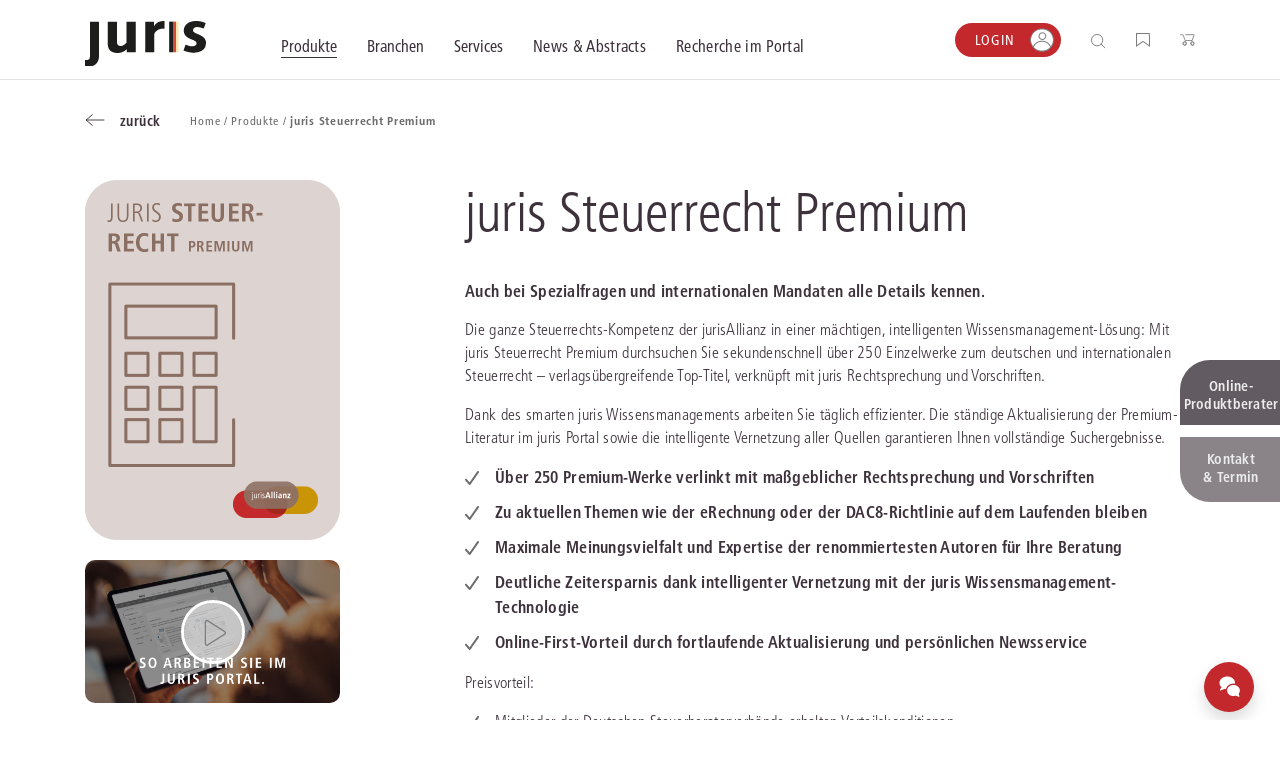

--- FILE ---
content_type: text/html;charset=UTF-8
request_url: http://rechtsprechung.saarland.de/jportal/nav/produkte/juris-steuerrecht-premium.jsp
body_size: 37494
content:

<!DOCTYPE html>
<html lang="de">
<!-- h98e5oiu5vjh76rpfo98ifzte90ht -->
<head>
<script>
window.addEventListener('CookiebotOnAccept', function (e) {
if (Cookiebot.consent.marketing)
{
(function() {
var mf = document.createElement("script");
mf.type = "text/javascript"; mf.defer = true;
mf.src = "//cdn.mouseflow.com/projects/f767e9b4-b5a5-4e7e-83a7-99044c4aac9a.js";
document.getElementsByTagName("head")[0].appendChild(mf);
})();
}
}, false);
</script>
<meta name="facebook-domain-verification" content="6v3gwbrl1cvrryjby4i19h9cdqcgml" />
<title>juris Steuerrecht Premium | Fachliteratur &#38; Praxiswissen online </title>
<!-- metatags -->
<meta name='robots' content='all' />
<meta name="verify-v1" content="vYD6ecFy/6NeqCDKAL1jCdBYf5ICtlF69p5LhBKI1YA=" />
<meta name="description" content="Sekundenschnell &#252;ber 200 Top-Titel zum deutschen &#38; internationalen Steuerrecht durchsuchen | Intelligent vernetzt | Fortlaufend aktualisiert ✓" />
<script type="application/ld+json">
{
"@context": "https://schema.org",
"@type": "VideoObject",
"name": "juris Steuerrecht Premium",
"description": "Erfahren Sie hier, wie Sie mit juris Steuerrecht Premium dank der juris Wissensmanagement-Technologie täglich wertvolle Zeit sparen.",
"thumbnailUrl": "https://www.juris.de/jportal/cms/remote_media/media/videos/thumbnails/thumb_juris_steuerrecht_premium.png",
"contentUrl": "https://www.juris.de/jportal/cms/remote_media/media/videos/juris_Steuerrecht_Premium.mp4",
"uploadDate": "2022-01-12",
"duration": "PT1M39S",
"publisher": {
"@type": "Organization",
"name": "juris"
},
"potentialAction": {
"@type": "SeekToAction",
"target": "https://www.juris.de/jportal/nav/produkte/juris-steuerrecht-premium.jsp={seek_to_second_number}",
"startOffset-input": "required name=seek_to_second_number"
}
}
</script>
<!-- END metatags -->
<meta charset="utf-8">
<meta name="viewport" content="width=device-width, initial-scale=1, shrink-to-fit=no">
<!-- V37_26_03_V37_26_030 22.01.2026 14:55:57 - 30.01.2026 07:48:03 - anon - D5C1492284113675CD8AD9E526DAE8EE.jp28 - jpkv - jploginkv -->
<link rel="icon" href="https://www.juris.de/jportal/nav/favicon.ico" type="image/x-icon">
<link rel="shortcut icon" href="https://www.juris.de/jportal/nav/favicon.ico" />
<meta name="title" content="juris Steuerrecht Premium | Fachliteratur &#38; Praxiswissen online &nbsp;|&nbsp;juris">
<link rel="canonical" href="https://www.juris.de/jportal/nav/produkte/juris-steuerrecht-premium.jsp" />
<meta name="twitter:title" content="juris Steuerrecht Premium | Fachliteratur &#38; Praxiswissen online &nbsp;|&nbsp;juris">
<meta name="twitter:description" content="Sekundenschnell &#252;ber 200 Top-Titel zum deutschen &#38; internationalen Steuerrecht durchsuchen | Intelligent vernetzt | Fortlaufend aktualisiert ✓">
<meta name="twitter:image" content="https://www.juris.de/jportal/cms/remote_media/media/produktbilder_1/karten/juris-steuerrecht-premium.png">
<meta property="og:title" content="juris Steuerrecht Premium | Fachliteratur &#38; Praxiswissen online &nbsp;|&nbsp;juris">
<meta property="og:description" content="Sekundenschnell &#252;ber 200 Top-Titel zum deutschen &#38; internationalen Steuerrecht durchsuchen | Intelligent vernetzt | Fortlaufend aktualisiert ✓">
<meta property="og:image" content="https://www.juris.de/jportal/cms/remote_media/media/produktbilder_1/karten/juris-steuerrecht-premium.png">
<meta property="og:type" content="website">
<script type="text/javascript">
  // Funktion zum Auslesen eines Cookies
  function getCookie(name) {
   const match = document.cookie.match(new RegExp('(^| )' + name + '=([^;]+)'));
  return match ? match[2] : null;
 }
window.addEventListener('CookiebotOnConsentReady', function (e) {
if (Cookiebot.consent.marketing){
}
}, false);
</script>
<script type="application/ld+json">
{
"@context": "https://schema.org/",
"@type": "Product",
"name": "juris Steuerrecht Premium",
"image": "https://www.juris.de/jportal/cms/remote_media/media/produktbilder_1/karten/juris-steuerrecht-premium.png",
"description": "Sekundenschnell &#252;ber 200 Top-Titel zum deutschen &#38; internationalen Steuerrecht durchsuchen | Intelligent vernetzt | Fortlaufend aktualisiert ✓",
"brand": {
"@type": "Brand",
"name": "juris"
},
"offers": {
"@type": "Offer",
"url": "https://www.juris.de/jportal/nav/produkte/juris-steuerrecht-premium.jsp",
"priceCurrency": "EUR",
"price": "408.00",
"availability": "https://schema.org/InStock",
"itemCondition": "https://schema.org/NewCondition"
}
}
</script>
<script type="application/ld+json">
{
"@context": "https://schema.org",
"@type": "BreadcrumbList",
"itemListElement": [{
"@type": "ListItem",
"position": 1,
"name": "Home",
"item": "https://www.juris.de/jportal/nav/index.jsp"
}
,{
"@type": "ListItem",
"position": 2,
"name": "Produkte",
"item": "https://www.juris.de/jportal/nav/produkte/index.jsp"
},{
"@type": "ListItem",
"position": 3,
"name": "juris Steuerrecht Premium"
}
]
}
</script>
<script>(
function(w,d,s,l,i)
{
w[l]=w[l]||[];
w[l].push({'gtm.start':new Date().getTime(),event:'gtm.js'});
var f = d.getElementsByTagName(s)[0];
var j = d.createElement(s);
var dl;
if(l!='dataLayer')
{
dl = '&l='+l;
}
else
{
dl = '';
}
j.async=true;
j.src='https://www.googletagmanager.com/gtm.js?id='+i+dl;f.parentNode.insertBefore(j,f);})
(window,document,'script','dataLayer','GTM-KDMPQ3');
</script>
<script async src="https://www.googletagmanager.com/gtag/js?id=AW-872666471"></script>
<script>
window.dataLayer = window.dataLayer || [];
function gtag(){dataLayer.push(arguments);}
gtag('js', new Date());
gtag('config', 'AW-872666471');
</script>
<link rel="stylesheet" href="/jportal/nav/css/relaunch2021css/main.min-2.css?v=1768485633708">
<link rel="stylesheet" href="/jportal/nav/css/relaunch2021css/main.min.css.map?v=1768485628007">
<link rel="stylesheet" href="/jportal/nav/css/relaunch2021css/cb.css?v=1641571419197">
<script type="text/javascript">
function getCookieValue(a) {
const b = document.cookie.match('(^|;)\\s*' + a + '\\s*=\\s*([^;]+)');
return b ? b.pop() : '';
}
function get_etseg1(){
const init_out = "kein";
var out = init_out;
const FULLCUSTOMER = "fullcustomer";
const TESTCUSTOMER = "testcustomer";
const ACTIONCUSTOMER = "actioncustomer";
const c_full = getCookieValue(FULLCUSTOMER);
const c_test = getCookieValue(TESTCUSTOMER);
const c_action = getCookieValue(ACTIONCUSTOMER);
if(c_full == "1"){
out = FULLCUSTOMER;
} else if (c_test == "1"){
out = TESTCUSTOMER;
}
if (c_action == "1"){
out = (out != init_out) ? out +"_action" : ACTIONCUSTOMER;
}
return out;
}
</script>
<script type="text/javascript">
<!-- Copyright (c) 2000-2022 etracker GmbH. All rights reserved. -->
<!-- This material may not be reproduced, displayed, modified or distributed -->
<!-- without the express prior written permission of the copyright holder. -->
<!-- etracker tracklet 5.0 -->
// var et_pagename = "";
// var et_areas = "";
// var et_tval = 0;
// var et_tsale = 0;
// var et_tonr = "";
// var et_basket = "";
var et_seg1 = get_etseg1();
</script>
<script id="_etLoader" type="text/javascript" charset="UTF-8" data-block-cookies="true" data-respect-dnt="true" data-secure-code="ho94EK" src="//code.etracker.com/code/e.js" async></script>
<!-- etracker tracklet 5.0 end -->
</head>
<body>
<!-- Google Tag Manager (noscript) -->
<noscript><iframe src="https://www.googletagmanager.com/ns.html?id=GTM-KDMPQ3"
height="0" width="0" style="display:none;visibility:hidden"></iframe></noscript>
<!-- End Google Tag Manager (noscript) -->
<header class="header">
<div class="navigation" >
<div class="container">
<div class="navigation__content">
<button class="navigation__menu-button">
<img class="navigation__menu-button--menu" src="/jportal/nav/assets/icons/icon_burger_menu.svg"></img>
<img class="navigation__menu-button--close" src="/jportal/nav/assets/icons/icon_close_cross.svg"></img>
</button>
<div class="navigation__logo">
<a href="/jportal/nav/index.jsp"
title="juris Logo"
>
<img class="navigation__logo-image"
src="/jportal/nav/assets/logos/juris-logo-without-claim.svg"
alt="juris Logo"
>
</a>
</div>
<nav class="navigation__main">
<div class="navigation__main-container container">
<ul class="navigation__list">
<li class="navigation__list-item">
<button class="navigation__link navigation__link--active megamenu__button" data-megamenu-level="0">
<span class="navigation__link-text">Produkte</span>
</button>
<div class="megamenu container" >
<div class="megamenu__content megamenu__content--products">
<div class="megamenu__row row">
<div class="col-12">
<button class="megamenu__back text-icon-link text-icon-link--back">
<span class="text-icon-link__icon"></span>
<span class="text-icon-link__text">zurück</span>
</button>
</div>
<div class="col-12">
<div class="megamenu__header">
<div class="megamenu__header-text-content">
<h2 class="megamenu__title">Wählen Sie bitte ein Produktsegment.</h2>
<div class="megamenu__text">Schalten Sie mit unseren flexibel kombinierbaren Produkten Inhalte und Features im juris Portal frei. <a class="cta-button cta-button--button-white mb-0 ml-2"
href="/jportal/nav/produkte/unsere-produkte.jsp"
target="_self" >Alle Produkte anzeigen</a>
</div>
</div>
<div class="megamenu__button-container">
<div class="megamenu__button-wishlist">
<a href="/jportal/nav/produkte/merkliste/index.jsp" class="navigation__function-link">
<img class="navigation__function-image navigation__function-image--wishlist" src="/jportal/nav/assets/icons/wunschliste.svg" alt="">
<span class="navigation__function-marker navigation__function-marker--wishlist" style="visibility: hidden;">
<span class="navigation__function-marker-text navigation__function-marker-text--wishlist">0</span>
</span>
</a>
</div>
<div class="megamenu__button-shopping-cart">
<a href="/jportal/nav/juris-shop/index.jsp" class="navigation__function-link">
<img class="navigation__function-image" src="/jportal/nav/assets/icons/einkaufswagen.svg" alt="">
<span class="navigation__function-marker navigation__function-marker--cart">
<span class="navigation__function-marker-text navigation__function-marker-text--cart">0</span>
</span>
</a>
</div>
</div>
</div>
</div>
</div>
<div class="megamenu__row row justify-content-between">
<div class="col-12 col-md-6 col-lg-3 megamenu__col">
<div class="teaser-card teaser-card--megamenu teaser-card--recht">
<a class="teaser-card__wrapper-link" href="/jportal/nav/recht/index.jsp">
<div class="teaser-card__image-link" href="/jportal/nav/recht/index.jsp">
<picture class="teaser-card__image">
<source media="(min-width:375px)" srcset="/jportal/nav/bilder/header/jur-header-kanzlei-post.webp">
<img src="/jportal/nav/bilder/header/jur-header-kanzlei-post.jpg"
srcset="/jportal/nav/bilder/header/jur-header-kanzlei-post.jpg 1x, /jportal/nav/bilder/header/jur-header-kanzlei-post.jpg 2x"
alt="juris Recht"
>
</picture>
</div>
<div class="teaser-card__title"><span>juris Recht</span></div>
<div class="teaser-card__text">
<p>Vollständig und vernetzt: Übergreifende Rechtsinformationen sowie vertiefende Inhalte zu allen Fachgebieten <strong>für Legal Professionals</strong>.</p>
</div>
<span class="text-icon-link text-icon-link--link">
<span class="text-icon-link__icon"></span>
<span class="text-icon-link__text">mehr erfahren</span>
</span>
</a>
<div class="megamenu" >
<div class="container megamenu__content">
<div class="megamenu__row row">
<div class="col-12">
<button class="megamenu__back megamenu__back--subpage text-icon-link text-icon-link--back">
<span class="text-icon-link__icon"></span>
<span class="text-icon-link__text">zurück</span>
</button>
</div>
<div class="col-10 col-md-5 col-lg-3">
<div class="megamenu__product-category">
<a class="megamenu__product-category-image-link"
href="/jportal/nav/recht/index.jsp#recht"
title="zu den Produkten">
<picture class="megamenu__product-category-image">
<source media="(min-width:375px)" srcset="/jportal/nav/bilder/header/jur-header-kanzlei-post.webp">
<img src="/jportal/nav/bilder/header/jur-header-kanzlei-post.jpg"
srcset="/jportal/nav/bilder/header/jur-header-kanzlei-post.jpg 1x, /jportal/nav/bilder/header/jur-header-kanzlei-post.jpg 2x"
alt="juris Recht"
>
</picture>
</a>
<span class="megamenu__product-category-title">juris Recht</span>
<a class="cta-button cta-button--button-white"
href="/jportal/nav/recht/index.jsp#recht"
>zu den Produkten</a>
</div>
</div>
<div class="col-12 d-md-none">
<hr>
</div>
<div class="col-10 col-md-6 col-lg-7 megamenu__product-category-content">
<div class="row">
<div class="col-12">
<span class="megamenu__category-title">
Oder direkt in einen Bereich einsteigen?
</span>
</div>
<div class="col-12 col-lg-6">
<div class="megamenu-intro" >
<span class="megamenu-intro__headline">Grundausstattung</span>
<div class="megamenu-intro__text"><p>Legen Sie die zuverl&auml;ssige und fachgebiets&uuml;bergreifende Basis f&uuml;r Ihren Rechtsalltag.</p></div>
<a
href="/jportal/nav/produkte/unsere-produkte.jsp#grundausstattung"
target="_self"
class="text-icon-link text-icon-link--link"
>
<span class="text-icon-link__icon"></span>
<span class="text-icon-link__text">zur Grundausstattung</span>
</a>
</div>
</div>
<div class="col-12 col-lg-6">
<div class="megamenu-intro" >
<span class="megamenu-intro__headline">Vertiefende Inhalte</span>
<div class="megamenu-intro__text"><p>Profitieren Sie von erg&auml;nzenden L&ouml;sungen und Arbeitshilfen f&uuml;r ausgew&auml;hlte Anwendungsbereiche.</p></div>
<a
href="/jportal/nav/produkte/unsere-produkte.jsp#vertiefedeineinhalte"
target="_self"
class="text-icon-link text-icon-link--link"
>
<span class="text-icon-link__icon"></span>
<span class="text-icon-link__text">zu den Inhalten</span>
</a>
</div>
</div>
<div class="col-12 mt-3 mt-lg-0">
<div class="megamenu-intro">
<span class="megamenu-intro__headline">Fachgebiete</span>
<div class="megamenu-intro__text"><p>Finden Sie L&ouml;sungen und Inhalte, die zu Ihrem Fachgebiet passen.</p></div>
</div>
<ul class="megamenu__subpages megamenu__subpages--col-2">
<li class="megamenu__subpage">
<a href="/jportal/nav/produkte/unsere-produkte.jsp#arbeit" class="text-icon-link text-icon-link--link">
<span class="text-icon-link__icon"></span>
<span class="text-icon-link__text">Arbeitsrecht</span>
</a>
</li>
<li class="megamenu__subpage">
<a href="/jportal/nav/produkte/unsere-produkte.jsp#aussenwirtschaft" class="text-icon-link text-icon-link--link">
<span class="text-icon-link__icon"></span>
<span class="text-icon-link__text">Außenwirtschaftsrecht</span>
</a>
</li>
<li class="megamenu__subpage">
<a href="/jportal/nav/produkte/unsere-produkte.jsp#bank" class="text-icon-link text-icon-link--link">
<span class="text-icon-link__icon"></span>
<span class="text-icon-link__text">Bankrecht</span>
</a>
</li>
<li class="megamenu__subpage">
<a href="/jportal/nav/produkte/unsere-produkte.jsp#compliance" class="text-icon-link text-icon-link--link">
<span class="text-icon-link__icon"></span>
<span class="text-icon-link__text">Compliance</span>
</a>
</li>
<li class="megamenu__subpage">
<a href="/jportal/nav/produkte/unsere-produkte.jsp#datenschutz" class="text-icon-link text-icon-link--link">
<span class="text-icon-link__icon"></span>
<span class="text-icon-link__text">Datenschutzrecht</span>
</a>
</li>
<li class="megamenu__subpage">
<a href="/jportal/nav/produkte/unsere-produkte.jsp#erb" class="text-icon-link text-icon-link--link">
<span class="text-icon-link__icon"></span>
<span class="text-icon-link__text">Erbrecht</span>
</a>
</li>
<li class="megamenu__subpage">
<a href="/jportal/nav/produkte/unsere-produkte.jsp#familie" class="text-icon-link text-icon-link--link">
<span class="text-icon-link__icon"></span>
<span class="text-icon-link__text">Familienrecht</span>
</a>
</li>
<li class="megamenu__subpage">
<a href="/jportal/nav/produkte/unsere-produkte.jsp#hug" class="text-icon-link text-icon-link--link">
<span class="text-icon-link__icon"></span>
<span class="text-icon-link__text">Handels- und Gesellschaftsrecht</span>
</a>
</li>
<li class="megamenu__subpage">
<a href="/jportal/nav/produkte/unsere-produkte.jsp#insolvenz" class="text-icon-link text-icon-link--link">
<span class="text-icon-link__icon"></span>
<span class="text-icon-link__text">Insolvenzrecht</span>
</a>
</li>
<li class="megamenu__subpage">
<a href="/jportal/nav/produkte/unsere-produkte.jsp#itundmedien" class="text-icon-link text-icon-link--link">
<span class="text-icon-link__icon"></span>
<span class="text-icon-link__text">IT-und Medienrecht</span>
</a>
</li>
<li class="megamenu__subpage">
<a href="/jportal/nav/produkte/unsere-produkte.jsp#kanzlei" class="text-icon-link text-icon-link--link">
<span class="text-icon-link__icon"></span>
<span class="text-icon-link__text">Kanzleimanagement</span>
</a>
</li>
<li class="megamenu__subpage">
<a href="/jportal/nav/produkte/unsere-produkte.jsp#medizin" class="text-icon-link text-icon-link--link">
<span class="text-icon-link__icon"></span>
<span class="text-icon-link__text">Medizinrecht</span>
</a>
</li>
<li class="megamenu__subpage">
<a href="/jportal/nav/produkte/unsere-produkte.jsp#mietundweg" class="text-icon-link text-icon-link--link">
<span class="text-icon-link__icon"></span>
<span class="text-icon-link__text">Miet- und Wohneigentumsrecht</span>
</a>
</li>
<li class="megamenu__subpage">
<a href="/jportal/nav/produkte/unsere-produkte.jsp#notare" class="text-icon-link text-icon-link--link">
<span class="text-icon-link__icon"></span>
<span class="text-icon-link__text">Notare</span>
</a>
</li>
<li class="megamenu__subpage">
<a href="/jportal/nav/produkte/unsere-produkte.jsp#oeffentlicherdienst" class="text-icon-link text-icon-link--link">
<span class="text-icon-link__icon"></span>
<span class="text-icon-link__text">Öffentliches Dienstrecht</span>
</a>
</li>
<li class="megamenu__subpage">
<a href="/jportal/nav/produkte/unsere-produkte.jsp#oeffentlichesrecht" class="text-icon-link text-icon-link--link">
<span class="text-icon-link__icon"></span>
<span class="text-icon-link__text">Öffentliches Recht</span>
</a>
</li>
<li class="megamenu__subpage">
<a href="/jportal/nav/produkte/unsere-produkte.jsp#sozial" class="text-icon-link text-icon-link--link">
<span class="text-icon-link__icon"></span>
<span class="text-icon-link__text">Sozialrecht</span>
</a>
</li>
<li class="megamenu__subpage">
<a href="/jportal/nav/produkte/unsere-produkte.jsp#steuer" class="text-icon-link text-icon-link--link">
<span class="text-icon-link__icon"></span>
<span class="text-icon-link__text">Steuerrecht</span>
</a>
</li>
<li class="megamenu__subpage">
<a href="/jportal/nav/produkte/unsere-produkte.jsp#straf" class="text-icon-link text-icon-link--link">
<span class="text-icon-link__icon"></span>
<span class="text-icon-link__text">Strafrecht</span>
</a>
</li>
<li class="megamenu__subpage">
<a href="/jportal/nav/produkte/unsere-produkte.jsp#unternehmen" class="text-icon-link text-icon-link--link">
<span class="text-icon-link__icon"></span>
<span class="text-icon-link__text">Unternehmensjuristen</span>
</a>
</li>
<li class="megamenu__subpage">
<a href="/jportal/nav/produkte/unsere-produkte.jsp#verkehr" class="text-icon-link text-icon-link--link">
<span class="text-icon-link__icon"></span>
<span class="text-icon-link__text">Verkehrsrecht</span>
</a>
</li>
<li class="megamenu__subpage">
<a href="/jportal/nav/produkte/unsere-produkte.jsp#versicherung" class="text-icon-link text-icon-link--link">
<span class="text-icon-link__icon"></span>
<span class="text-icon-link__text">Versicherungsrecht</span>
</a>
</li>
<li class="megamenu__subpage">
<a href="/jportal/nav/produkte/unsere-produkte.jsp#wettbewerb" class="text-icon-link text-icon-link--link">
<span class="text-icon-link__icon"></span>
<span class="text-icon-link__text">Wettbewerbs- und Immaterialgüterrecht</span>
</a>
</li>
<li class="megamenu__subpage">
<a href="/jportal/nav/produkte/unsere-produkte.jsp#zivil" class="text-icon-link text-icon-link--link">
<span class="text-icon-link__icon"></span>
<span class="text-icon-link__text">Zivil- und Zivilprozessrecht</span>
</a>
</li>
</ul>
</div>
</div>
</div>
</div>
</div>
</div>
</div>
</div>
<div class="col-12 col-md-6 col-lg-3 megamenu__col">
<div class="teaser-card teaser-card--megamenu teaser-card--buisness">
<a class="teaser-card__wrapper-link" href="/jportal/nav/business/index.jsp">
<div class="teaser-card__image-link" href="/jportal/nav/business/index.jsp">
<picture class="teaser-card__image">
<source media="(min-width:375px)" srcset="/jportal/nav/bilder/header/jur-header-steuerberater-post.webp">
<img src="/jportal/nav/bilder/header/jur-header-steuerberater-post.jpg"
srcset="/jportal/nav/bilder/header/jur-header-steuerberater-post.jpg 1x, /jportal/nav/bilder/header/jur-header-steuerberater-post.jpg 2x"
alt="juris Business"
>
</picture>
</div>
<div class="teaser-card__title"><span>juris Business</span></div>
<div class="teaser-card__text">
<p>Praxisnah und intuitiv: Schutz vor rechtlichen Risiken <strong>für Unternehmen, Institutionen und Steuerberater</strong>.</p>
</div>
<span class="text-icon-link text-icon-link--link">
<span class="text-icon-link__icon"></span>
<span class="text-icon-link__text">mehr erfahren</span>
</span>
</a>
<div class="megamenu" >
<div class="container megamenu__content">
<div class="megamenu__row row">
<div class="col-12">
<button class="megamenu__back megamenu__back--subpage text-icon-link text-icon-link--back">
<span class="text-icon-link__icon"></span>
<span class="text-icon-link__text">zurück</span>
</button>
</div>
<div class="col-10 col-md-5 col-lg-3">
<div class="megamenu__product-category">
<a class="megamenu__product-category-image-link"
href="/jportal/nav/business/index.jsp#business"
title="zu den Produkten">
<picture class="megamenu__product-category-image">
<source media="(min-width:375px)" srcset="/jportal/nav/bilder/header/jur-header-steuerberater-post.webp">
<img src="/jportal/nav/bilder/header/jur-header-steuerberater-post.jpg"
srcset="/jportal/nav/bilder/header/jur-header-steuerberater-post.jpg 1x, /jportal/nav/bilder/header/jur-header-steuerberater-post.jpg 2x"
alt="juris Business"
>
</picture>
</a>
<span class="megamenu__product-category-title">juris Business</span>
<a class="cta-button cta-button--button-white"
href="/jportal/nav/business/index.jsp#business"
>zu den Produkten</a>
</div>
</div>
<div class="col-12 d-md-none">
<hr>
</div>
<div class="col-10 col-md-6 col-lg-7 megamenu__product-category-content">
<div class="row">
<div class="col-12">
<span class="megamenu__category-title">
juris Business
</span>
</div>
<div class="col-12 col-lg-6">
<div class="megamenu-intro" >
<span class="megamenu-intro__headline">juris Business</span>
<div class="megamenu-intro__text"><p>Praxisnah und pragmatisch: Freuen Sie sich auf anwendungsorientierte L&ouml;sungen f&uuml;r Unternehmen, die in K&uuml;rze verf&uuml;gbar sein werden.</p></div>
<a
href="/jportal/nav/produkte/unsere-produkte.jsp#business"
target="_self"
class="text-icon-link text-icon-link--link"
>
<span class="text-icon-link__icon"></span>
<span class="text-icon-link__text">zu den Produkten</span>
</a>
</div>
</div>
<div class="col-12 mt-3 mt-lg-0">
<div class="megamenu-intro">
</div>
<ul class="megamenu__subpages megamenu__subpages--col-2">
</ul>
</div>
</div>
</div>
</div>
</div>
</div>
</div>
</div>
<div class="col-12 col-md-6 col-lg-3 megamenu__col">
<div class="teaser-card teaser-card--megamenu teaser-card--akademie">
<a class="teaser-card__wrapper-link" href="/jportal/nav/akademie/index.jsp">
<div class="teaser-card__image-link" href="/jportal/nav/akademie/index.jsp">
<picture class="teaser-card__image">
<source media="(min-width:375px)" srcset="/jportal/nav/bilder/header/jur-header-akademie-post.webp">
<img src="/jportal/nav/bilder/header/jur-header-akademie-post.jpg"
srcset="/jportal/nav/bilder/header/jur-header-akademie-post.jpg 1x, /jportal/nav/bilder/header/jur-header-akademie-post.jpg 2x"
alt="juris Akademie"
>
</picture>
</div>
<div class="teaser-card__title"><span>juris Akademie</span></div>
<div class="teaser-card__text">
<p>Qualifiziert und zertifiziert: Online-Fortbildungen <strong>für Fachanwälte</strong> in allen wichtigen Fachgebieten.</p>
</div>
<span class="text-icon-link text-icon-link--link">
<span class="text-icon-link__icon"></span>
<span class="text-icon-link__text">mehr erfahren</span>
</span>
</a>
<div class="megamenu" >
<div class="container megamenu__content">
<div class="megamenu__row row">
<div class="col-12">
<button class="megamenu__back megamenu__back--subpage text-icon-link text-icon-link--back">
<span class="text-icon-link__icon"></span>
<span class="text-icon-link__text">zurück</span>
</button>
</div>
<div class="col-10 col-md-5 col-lg-3">
<div class="megamenu__product-category">
<a class="megamenu__product-category-image-link"
href="/jportal/nav/akademie/index.jsp#akademie"
title="zu den Produkten">
<picture class="megamenu__product-category-image">
<source media="(min-width:375px)" srcset="/jportal/nav/bilder/header/jur-header-akademie-post.webp">
<img src="/jportal/nav/bilder/header/jur-header-akademie-post.jpg"
srcset="/jportal/nav/bilder/header/jur-header-akademie-post.jpg 1x, /jportal/nav/bilder/header/jur-header-akademie-post.jpg 2x"
alt="juris Akademie"
>
</picture>
</a>
<span class="megamenu__product-category-title">juris Akademie</span>
<a class="cta-button cta-button--button-white"
href="/jportal/nav/akademie/index.jsp#akademie"
>zu den Produkten</a>
</div>
</div>
<div class="col-12 d-md-none">
<hr>
</div>
<div class="col-10 col-md-6 col-lg-7 megamenu__product-category-content">
<div class="row">
<div class="col-12">
<span class="megamenu__category-title">
juris Akademie
</span>
</div>
<div class="col-12 col-lg-6">
<div class="megamenu-intro" >
<span class="megamenu-intro__headline">Qualifizierte und zertifizierte Fortbildung</span>
<div class="megamenu-intro__text"><p>Vertiefen Sie online Ihre Kenntnisse in verschiedensten Fachgebieten, um immer auf dem neuesten Rechtsstand zu sein.</p></div>
<a
href="/jportal/nav/produkte/unsere-produkte.jsp#akademie"
target="_self"
class="text-icon-link text-icon-link--link"
>
<span class="text-icon-link__icon"></span>
<span class="text-icon-link__text">zu den Produkten</span>
</a>
</div>
</div>
<div class="col-12 mt-3 mt-lg-0">
<div class="megamenu-intro">
</div>
<ul class="megamenu__subpages megamenu__subpages--col-2">
</ul>
</div>
</div>
</div>
</div>
</div>
</div>
</div>
</div>
</div>
<hr>
<div class="megamenu__row row justify-content-between">
<div class="megamenu__consulting-tool">
<div class="megamenu__consulting-tool-container container">
<div class="megamenu__consulting-tool-text-content">
<h3 class="megamenu__consulting-tool-headline">PRODUKTBERATUNG</h3>
<div class="megamenu__consulting-tool-info-text">
<p>Wir beraten Sie persönlich unter <strong>0681 - 5866 4466</strong> (Mo-Do 9-18 Uhr, Fr 9-17 Uhr).<br>
Testen Sie auch gerne unseren Online-Produktberater für eine erste Produktempfehlung.</p>
</div>
</div>
<div class="megamenu__product-advisor-container">
<span class=""><a class="cta-button cta-button--button-white"
href="/jportal/nav/produkte/index.jsp#/fragen/branche"
target="_self" >Online-Produktberater starten</a>
</span>
</div>
</div>
</div>
</div>
</div>
</div>
</li>
<li class="navigation__list-item">
<button class="navigation__link megamenu__button" data-megamenu-level="0">
<span class="navigation__link-text">Branchen</span>
</button>
<div class="megamenu container" >
<div class="megamenu__content megamenu__content--branchs">
<div class="megamenu__row row">
<div class="col-12">
<button class="megamenu__back text-icon-link text-icon-link--back">
<span class="text-icon-link__icon"></span>
<span class="text-icon-link__text">zurück</span>
</button>
</div>
<div class="col-12">
<div class="megamenu__header">
<div class="megamenu__header-text-content">
<h2 class="megamenu__title">Kompetenz für jede Branche</h2>
<div class="megamenu__text">Erfahren Sie, welche Vorteile die Lösungen von juris für Ihre Branche bieten.</div>
</div>
<div class="megamenu__button-container">
<div class="megamenu__button-wishlist">
<a href="/jportal/nav/produkte/merkliste/index.jsp" class="navigation__function-link">
<img class="navigation__function-image navigation__function-image--wishlist" src="/jportal/nav/assets/icons/wunschliste.svg" alt="">
<span class="navigation__function-marker navigation__function-marker--wishlist" style="visibility: hidden;">
<span class="navigation__function-marker-text navigation__function-marker-text--wishlist">0</span>
</span>
</a>
</div>
<div class="megamenu__button-shopping-cart">
<a href="/jportal/nav/juris-shop/index.jsp" class="navigation__function-link">
<img class="navigation__function-image" src="/jportal/nav/assets/icons/einkaufswagen.svg" alt="">
<span class="navigation__function-marker navigation__function-marker--cart">
<span class="navigation__function-marker-text navigation__function-marker-text--cart">0</span>
</span>
</a>
</div>
</div>
</div>
</div>
</div>
<div class="megamenu__row row">
<div class="col-12 col-md-6 col-lg-3 megamenu__col">
<div class="teaser-card teaser-card--megamenu teaser-card--branche">
<a class="teaser-card__wrapper-link" href="/jportal/nav/branchen/index.jsp" title="alle Branchen">
<div class="teaser-card__image-link">
<picture class="teaser-card__image">
<source media="(min-width:375px)" srcset="/jportal/nav/bilder/header/jur-header-recht-post.webp">
<img src="/jportal/nav/bilder/header/jur-header-recht-post.webp"
srcset="/jportal/nav/bilder/header/jur-header-recht-post.webp 1x, /jportal/nav/bilder/header/jur-header-recht-post.webp 2x"
alt="Alle Branchen"
>
</picture>
</div>
<div class="teaser-card__text">
<p>Bei juris erhalten Sie genau die juristischen Informationen und Management-Tools, die Ihre Arbeitsprozesse erleichtern &ndash; aktuell, vollst&auml;ndig und intelligent vernetzt.</p><p>Durch unsere langj&auml;hrige Zusammenarbeit mit namhaften Kunden konnten wir unser Portfolio optimal auf Ihre Anforderungen abstimmen.</p>
</div>
<span class="text-icon-link text-icon-link--link">
<span class="text-icon-link__icon"></span>
<span class="text-icon-link__text">alle Branchen</span>
</span>
</a>
</div>
</div>
<div class="col-12 col-md-6 col-lg-6 megamenu__col">
<div class="megamenu__branchen-list">
<div class="megamenu-intro">
<span class="megamenu-intro__headline">DIREKT ZU IHRER BRANCHE</span>
</div>
<div class="megamenu__sublinks megamenu__sublinks--as-partial">
<ol class="navigation-sublinks">
<li class="navigation-sublinks__sublink">
<a href="/jportal/nav/branchen/rechtsanwaltskanzlei/index.jsp" class="text-icon-link text-icon-link--link">
<span class="text-icon-link__icon"></span>
<span class="text-icon-link__text">Rechtsanwaltskanzlei</span>
</a>
</li>
<li class="navigation-sublinks__sublink">
<a href="/jportal/nav/branchen/notariat/index.jsp" class="text-icon-link text-icon-link--link">
<span class="text-icon-link__icon"></span>
<span class="text-icon-link__text">Notariat</span>
</a>
</li>
<li class="navigation-sublinks__sublink">
<a href="/jportal/nav/branchen/steuerberatung-und-wirtschaftsprüfung/index.jsp" class="text-icon-link text-icon-link--link">
<span class="text-icon-link__icon"></span>
<span class="text-icon-link__text">Steuerberatung und Wirtschaftsprüfung</span>
</a>
</li>
<li class="navigation-sublinks__sublink">
<a href="/jportal/nav/branchen/öffentliche-verwaltung/index.jsp" class="text-icon-link text-icon-link--link">
<span class="text-icon-link__icon"></span>
<span class="text-icon-link__text">Öffentliche Verwaltung</span>
</a>
</li>
<li class="navigation-sublinks__sublink">
<a href="/jportal/nav/branchen/vereine-und-verbände/index.jsp" class="text-icon-link text-icon-link--link">
<span class="text-icon-link__icon"></span>
<span class="text-icon-link__text">Vereine und Verbände</span>
</a>
</li>
<li class="navigation-sublinks__sublink">
<a href="/jportal/nav/branchen/unternehmen/index.jsp" class="text-icon-link text-icon-link--link">
<span class="text-icon-link__icon"></span>
<span class="text-icon-link__text">Unternehmen</span>
</a>
</li>
<li class="navigation-sublinks__sublink">
<a href="/jportal/nav/branchen/referendariat/index.jsp" class="text-icon-link text-icon-link--link">
<span class="text-icon-link__icon"></span>
<span class="text-icon-link__text">Referendariat</span>
</a>
</li>
<li class="navigation-sublinks__sublink">
<a href="/jportal/nav/branchen/studium-und-hochschule/index.jsp" class="text-icon-link text-icon-link--link">
<span class="text-icon-link__icon"></span>
<span class="text-icon-link__text">Studium und Hochschule</span>
</a>
</li>
</ol>
</div>
</div>
</div>
<div class="col-12 col-md-6 col-lg-3 megamenu__col">
<div class="megamenu-text" >
<span class="megamenu-text__headline">KUNDENSTIMMEN</span>
<div class="megamenu-text__text"><p><i>&bdquo;Als Anwalt muss ich t&auml;glich Gerichtsurteile, nicht nur Ausschnitte oder Leits&auml;tze, recherchieren und pr&uuml;fen. juris erm&ouml;glicht mir das &ndash; einfach und unkompliziert.&ldquo;</i></p><p>Cedric Knop, Rechtsanwalt und Partner, KT Rechtsanw&auml;lte</p></div>
</div>
</div>
</div>
<hr />
</div>
</div>
</li>
<li class="navigation__list-item">
<button class="navigation__link megamenu__button" data-megamenu-level="0">
<span class="navigation__link-text">Services</span>
</button>
<div class="megamenu container" >
<div class="megamenu__content megamenu__content--services">
<div class="megamenu__row row">
<div class="col-12">
<button class="megamenu__back text-icon-link text-icon-link--back">
<span class="text-icon-link__icon"></span>
<span class="text-icon-link__text">zurück</span>
</button>
</div>
<div class="col-12">
<div class="megamenu__header">
<div class="megamenu__header-text-content">
<h2 class="megamenu__title">Unsere Services</h2>
<div class="megamenu__text">Fragen zum juris Portal oder zu unseren Produkten? Ihr direkter Draht zu unseren Experten.</div>
</div>
<div class="megamenu__button-container">
<div class="megamenu__button-wishlist">
<a href="/jportal/nav/produkte/merkliste/index.jsp" class="navigation__function-link">
<img class="navigation__function-image navigation__function-image--wishlist" src="/jportal/nav/assets/icons/wunschliste.svg" alt="Merkliste">
<span class="navigation__function-marker navigation__function-marker--wishlist" style="visibility: hidden;">
<span class="navigation__function-marker-text navigation__function-marker-text--wishlist">0</span>
</span>
</a>
</div>
<div class="megamenu__button-shopping-cart">
<a href="/jportal/nav/juris-shop/index.jsp" class="navigation__function-link">
<img class="navigation__function-image" src="/jportal/nav/assets/icons/einkaufswagen.svg" alt="Warenkorb">
<span class="navigation__function-marker navigation__function-marker--cart">
<span class="navigation__function-marker-text navigation__function-marker-text--cart">0</span>
</span>
</a>
</div>
</div>
</div>
</div>
</div>
<div class="megamenu__row row">
<div class="col-10 col-md-6 col-lg-4 megamenu__col">
<div class="teaser-card teaser-card--megamenu teaser-card--branche">
<a class="teaser-card__wrapper-link" href="/jportal/nav/services/index.jsp" title="alle Services">
<div class="teaser-card__image-link">
<picture class="teaser-card__image">
<source media="(min-width:375px)" srcset="/jportal/nav/bilder/header/jur-header-marke-w-post.webp">
<img src="/jportal/nav/bilder/header/jur-header-marke-w-post.jpg"
srcset="/jportal/nav/bilder/header/jur-header-marke-w-post.jpg 1x, /jportal/nav/bilder/header/jur-header-marke-w-post.jpg 2x"
alt="Alle Services"
>
</picture>
</div>
<div class="teaser-card__text">
<p><strong>Damit das Wissen noch besser f&uuml;r Sie arbeitet:</strong> Hilfe, Training, Downloads - hier finden Sie alles, um juris noch besser zu nutzen.</p><p><br /></p><p><strong>Sprechen Sie mit unseren routinierten Referenten &uuml;ber Ihr Anliegen.</strong> Gerne er&ouml;rtern wir gemeinsam, wie das juris Portal Sie am besten unterst&uuml;tzen kann.</p>
</div>
<span class="text-icon-link text-icon-link--link">
<span class="text-icon-link__icon"></span>
<span class="text-icon-link__text">alle Services</span>
</span>
</a>
</div>
</div>
<div class="col-12 col-md-6 col-lg-4 megamenu__col">
<div class="megamenu__listings">
<div class="megamenu-text" >
<span class="megamenu-text__headline">SCHULUNGEN: JURIS EFFIZIENT NUTZEN</span>
<div class="megamenu-text__text"><p>Erfahren Sie in unseren kostenfreien Online-Schulungen, wie Sie die juris Produkte effizient nutzen k&ouml;nnen.<br />Sichern Sie sich jetzt Ihren Schulungstermin.</p></div>
<a
href="/jportal/nav/services/schulungen/index.jsp"
target="_self"
class="text-icon-link text-icon-link--link"
>
<span class="text-icon-link__icon"></span>
<span class="text-icon-link__text">Schulungen und Termine</span>
</a>
</div>
<div class="megamenu__sublinks megamenu__spacer">
<span class="megamenu__sublinks-title">WEITERE SERVICES</span>
<ol class="navigation-sublinks">
<li class="navigation-sublinks__sublink">
<a href="/jportal/nav/services/faqs/index.jsp" class="text-icon-link text-icon-link--link">
<span class="text-icon-link__icon"></span>
<span class="text-icon-link__text">FAQ</span>
</a>
</li>
<li class="navigation-sublinks__sublink">
<a href="/jportal/nav/services/downloads/index.jsp" class="text-icon-link text-icon-link--link">
<span class="text-icon-link__icon"></span>
<span class="text-icon-link__text">Downloads</span>
</a>
</li>
<li class="navigation-sublinks__sublink">
<a href="/jportal/nav/services/veranstaltungen/index.jsp" class="text-icon-link text-icon-link--link">
<span class="text-icon-link__icon"></span>
<span class="text-icon-link__text">Veranstaltungen</span>
</a>
</li>
<li class="navigation-sublinks__sublink">
<a href="/jportal/nav/services/news/index.jsp" class="text-icon-link text-icon-link--link">
<span class="text-icon-link__icon"></span>
<span class="text-icon-link__text">juris PraxisReporte</span>
</a>
</li>
</ol>
</div>
</div>
</div>
<div class="col-12 col-md-6 col-lg-4 megamenu__col">
<div class="megamenu-intro" >
<span class="megamenu-intro__headline">PROZESSKOSTENRECHNER</span>
<div class="megamenu-intro__text"><p>Anwaltsgeb&uuml;hren und Gerichtskosten flexibel und pr&auml;zise mit dem bew&auml;hrten juris Prozesskostenrechner berechnen.</p></div>
<a
href="/jportal/nav/services/prozesskostenrechner/index.jsp"
target="_self"
class="text-icon-link text-icon-link--link"
>
<span class="text-icon-link__icon"></span>
<span class="text-icon-link__text">zum Prozesskostenrechner</span>
</a>
</div>
</div>
</div>
<hr>
<div class="megamenu__row row justify-content-between">
<div class="megamenu__consulting-tool">
<div class="megamenu__consulting-tool-container container">
<div class="megamenu__consulting-tool-text-content">
<h3 class="megamenu__consulting-tool-headline">Kontakt</h3>
<div class="megamenu__consulting-tool-info-text">
<p>Wir unterstützen Sie persönlich unter <strong>0681 - 5866 4422</strong> (Mo-Fr 8-18 Uhr).</p>
</div>
</div>
<div class="megamenu__product-advisor-container">
<span class=""><a class="cta-button cta-button--button-white"
href="/jportal/nav/services/kontakt/index.jsp"
target="_self" >Alle Kontaktmöglichkeiten</a>
</span>
</div>
</div>
</div>
</div>
</div>
</div>
</li>
<li class="navigation__list-item">
<a href="/jportal/nav/news-abstracts/index.jsp" class="navigation__link">
<span class="navigation__link-text">News & Abstracts</span>
</a>
</li>
<li class="navigation__list-item">
<a href="/jportal/nav/loginseite.jsp" class="navigation__link">
<span class="navigation__link-text">Recherche im Portal</span>
</a>
</li>
</ul>
</div>
</nav>
<ul class="navigation__functions">
<style>
.logoutbutton {
	background-color: transparent;
	border: 0;
	color: inherit;
	font-family: Frutiger;
	font-weight: 100;
	font-size: 15px;
	letter-spacing: .84px;
}
</style>
	<!-- Login-Box START -->		
	<li class="navigation__function">
		<button class="login-button login-button--open-overlay" id="login-button">
			<span class="login-button__text">LOGIN</span>
			<img class="login-button__icon" src="/jportal/nav/assets/icons/icon-loginmannchen.svg" alt="Icon" title="">
		</button>
		<div class="login-overlay">
			<div class="login-overlay__content">			
				<form id="Form_Login" class="login-overlay__form" name="login" method="post" action="https://jauth.juris.de/jauth/realms/sts/protocol/openid-connect/auth" enctype="application/x-www-form-urlencoded">
					<input type="hidden" name="jauthCheckUrl" value="https://jauth.juris.de/jauth/realms/sts" />
					<input type="hidden" name="scope" value="openid" />
					<input type="hidden" name="response_type" value="code" />
					<input type="hidden" name="redirect_uri" value="https://rechtsprechung.saarland.de/jportal/cpe/action/JLoginJwt" />
					<input type="hidden" name="state" value="4191dc3e-8e30-4dfb-b152-682507c65656" />
					<input type="hidden" name="client_id" value="juris-portal" />
					<div class="login-overlay__input-container">
						<div class="login-overlay__form-row">
							<div class="text-input">
								<div class="text-input__inner">
									<div class="text-input__content">
										<input class="text-input__element" type="text" name="username" id="kennung" placeholder="Benutzername">
										<label class="text-input__label" for="kennung">
											<span class="text-input__label-text">Benutzername</span>
										</label>
									</div>
								</div>
							</div>
						</div>
						<div class="login-overlay__form-row">
							<div class="text-input">
								<div class="text-input__inner">
									<div class="text-input__content">
										<input class="text-input__element" type="password" name="password" id="password" placeholder="Passwort">
										<label class="text-input__label" for="password">
											<span class="text-input__label-text">Passwort</span>
										</label>
										<i class="text-input__password"></i>
									</div>
								</div>
							</div>
						</div>
						<input name="action" type="hidden" value="JLoginUser">
					</div>
					<div class="login-overlay__action-container">								
						<a href="/jportal/nav/hinweisseite.jsp?cmsuri=%2Fhinweisseite.jsp&amp;redirectcmsid=25669" title="Passwort vergessen" class="text-icon-link text-icon-link--link">
							<span class="text-icon-link__icon"></span>
							<span class="text-icon-link__text">Passwort vergessen?</span>
						</a>							
			<!-- Shop aktiv ON/OFF -->
						<!-- im Livesystem on -->
						<a href="/jportal/nav/bestellseiten/freischalten.jsp" title="Freischalten" target="_blank" class="text-icon-link text-icon-link--link">
							<span class="text-icon-link__icon"></span>
							<span class="text-icon-link__text">Freischalten</span>									
						</a>
			<!-- Shop aktiv ON/OFF -->
						<input class="login-overlay__submit" name="login" type="submit" id="loginbutton" value="LOGIN">
					</div>
				</form>
				<button class="login-overlay__close" title="Schließen">
					<img class="login-overlay__close-icon" src="/jportal/nav/assets/icons/icon_close_cross.svg" alt="Schließen">
				</button>
			</div>
		</div>
	</li>
<li class="navigation__function navigation__function--searchbar">
<form method="get"
action="/jportal/nav/services/suche/index.jsp"
class="searchbar"
data-collapsable="true"
data-url="/delivery-service/suggest/de"
data-url-fallback="/delivery-service/select/de">
<div class="searchbar__searchfield">
<button class="searchbar__open" type="button" data-flyout-open-trigger="true">
<img class="searchbar__search-icon" src="/jportal/nav/assets/icons/icon-search.svg" alt="Suchen">
</button>
<button class="searchbar__submit" type="submit">
<img class="searchbar__search-icon" src="/jportal/nav/assets/icons/icon-search.svg" alt="Suchen">
</button>
<input class="searchbar__input" name="q" type="text" placeholder="Was suchen Sie?" autocomplete="off">
<button class="searchbar__reset" type="reset" >
<img class="searchbar__reset-icon" src="/jportal/nav/assets/icons/icon_close_cross.svg" alt="Schließen">
</button>
<div class="searchbar__suggest"></div>
</div>
</form>
</li>
<li class="navigation__function toggle-bookmark-flyout">
<a href="/jportal/nav/produkte/merkliste/index.jsp" class="navigation__function-link">
<img class="navigation__function-image navigation__function-image--wishlist" src="/jportal/nav/assets/icons/wunschliste.svg" alt="Merkliste">
<span class="navigation__function-marker" style="visibility: hidden;">
<span class="navigation__function-marker-text">0</span>
</span>
</a>
</li>
<li class="navigation__function">
<a href="/jportal/nav/juris-shop/index.jsp" class="navigation__function-link">
<img class="navigation__function-image" src="/jportal/nav/assets/icons/einkaufswagen.svg" alt="Warenkorb">
<span class="navigation__function-marker navigation__function-marker--cart">
<span class="navigation__function-marker-text navigation__function-marker-text--cart">0</span>
</span>
</a>
</li>
</ul>
</div>
</div>
<div class="navigation__blocker"></div>
<div class="toast-container" aria-live="polite" aria-atomic="true">
</div>
</div>
</header>
<div class="search-flyout">
<div class="search-flyout__inner">
<form method="get"
action="/jportal/nav/services/suche/index.jsp"
class="searchbar searchbar--expanded"
data-url="/delivery-service/suggest/de"
data-url-fallback="/delivery-service/select/de">
<div class="searchbar__searchfield">
<button class="searchbar__open" type="button">
<img class="searchbar__search-icon" src="/jportal/nav/assets/icons/icon-search.svg" alt="Suchen">
</button>
<button class="searchbar__submit" type="submit">
<img class="searchbar__search-icon" src="/jportal/nav/assets/icons/icon-search.svg" alt="Suchen">
</button>
<input class="searchbar__input" name="q" type="text" placeholder="Suchbegriff" autocomplete="off">
<button class="searchbar__reset" type="reset" data-flyout-close-trigger="true">
<img class="searchbar__reset-icon" src="/jportal/nav/assets/icons/icon_close_cross.svg" alt="Schließen">
</button>
<div class="searchbar__suggest"></div>
</div>
</form>
</div>
</div>
<aside class="cart-flyout">
<button class="cart-flyout__cart" disabled>
<img class="cart-flyout__close-icon" src="/jportal/nav/assets/icons/cart-flyout.svg">
</button>
<div class="cart-flyout__container">
<div class="cart-flyout__title"><p><span class="cart-flyout__title__icon"></span>Warenkorb aktualisiert</p></div>
<div class="cart-flyout__latest-added-item-container">
<div class="cart-flyout__latest-added-item">
<div class="cart-flyout__item-image-wrapper">
<img class="cart-flyout__item-image"
src=""
alt=""
loading="lazy">
<div class="cart-flyout__item-image-shadow"></div>
</div>
<div class="cart-flyout__item-text">
<strong class="cart-flyout__item-title"></strong>
<span class="cart-flyout__item-variant cart-flyout__item-variant--default"></span>
<span class="cart-flyout__item-variant cart-flyout__item-variant--test-discount">90-Tage-Test</span>
<span class="cart-flyout__item-variant cart-flyout__item-variant--test">30-Tage-Test</span>
<span class="cart-flyout__item-license">0 Lizenz(en)</span>
</div>
</div>
</div>
<span class="cart-flyout__previously-added-item-info">bereits hinzugefügt:</span>
<div class="cart-flyout__previously-added-item-container">
<!-- <figure class="cart-flyout__previously-added-item">
<div class="cart-flyout__previously-added-item-image-wrapper">
<img class="cart-flyout__previously-added-item-image"
src="{{this/image/src}}"
alt="{{this/image/alt}}"
loading="lazy">
</div>
<figcaption class="cart-flyout__previously-added-item-title">{{this/title}}</figcaption>
</figure> -->
</div>
<div class="d-flex justify-content-between">
<div class="cart-flyout__close">
<button class="cta-button cta-button--button-white" type="button">
Weiter einkaufen
</button>
</div>
<div class="cart-flyout__to-cart-button">
<a class="cta-button cta-button--button-dark"
href="/jportal/nav/juris-shop/index.jsp"
target="_self" >Zum Warenkorb</a>
</div>
</div>
</div>
</aside>
<div class="juris-shop-pwa-initializer" data-fs-resources="/jportal/nav/juris-shop-pwa/fs-ressourcen.json?v=20263017">
<!-- <div {{type}}
data-product-id="{{magicNumber}}"
data-fs-resources="/jportal/nav/juris-shop-pwa/fs-ressourcen.json?v=20263017"></div> -->
</div>
<main class="main">
<script>
function getCookie(cname) {
var name = cname + "=";
var ca = document.cookie.split(';');
for(var i = 0; i < ca.length; i++) {
var c = ca[i];
while (c.charAt(0) == ' ') {
c = c.substring(1);
}
if (c.indexOf(name) == 0) {
var id_str = c.substring(name.length, c.length);
return id_str.slice(0, id_str.length - 5);
}
}
return "";
}
function onCheckout_addToCart() {
var step_name = "juris Steuerrecht Premium";
var step_id = getCookie('JSESSIONID');
var step_price = "408,00";
dataLayer.push ({
'event' : 'addToCart',
'ecommerce' : {
'currencyCode': 'EUR',
'add': {
'products': [{
'name': step_name ,
'id': step_id ,
'price': step_price,
'brand': 'juris',
'variant': '1' ,
'quantity' : 1
}]
}
}
});
}
</script>
<nav class="breadcrumb mb-md-5" >
<div class="breadcrumb__inner">
<div class="container">
<div class="breadcrumb__content">
<a href="javascript:history.back()" class="text-icon-link text-icon-link--back">
<span class="text-icon-link__icon"></span>
<span class="text-icon-link__text">zurück</span>
</a>
<ul class="breadcrumb__list">
<li class="breadcrumb__list-item">
<a href="/jportal/nav/index.jsp" class="breadcrumb__link">Home&nbsp;/&nbsp;</a>
</li>
<!-- selected: true false -->
<li class="breadcrumb__list-item">
<a href="/jportal/nav/produkte/index.jsp" class="breadcrumb__link">Produkte&nbsp;/&nbsp;</a>
</li>
<li class="breadcrumb__list-item">
<div class="breadcrumb__link breadcrumb__link--active"> juris Steuerrecht Premium
</div>
</li>
</ul>
</div>
</div>
</div>
</nav>
<!-- Components listing -->
<!--SolrIndex:on-->
<section id="product-header" class="cs-product-header content-section in-viewport"> <div class="container"> <div class="product-header"> <div class="product-header__headlines"> <h1 class="product-header__title"> juris Steuerrecht Premium </h1> <div class="product-header__subtitle"></div> <div class="product-header__subtitle2">Auch bei Spezialfragen und internationalen Mandaten alle Details kennen.</div> </div> <div class="product-header__visual"> <picture class="picture product-header__picture" > <source media="(min-width: 576px)" srcset="/jportal/cms/remote_media/media/produktbilder_1/karten/juris-steuerrecht-premium.png 1x, /jportal/cms/remote_media/media/produktbilder_1/karten/juris-steuerrecht-premium.png 2x"> <img src="/jportal/cms/remote_media/media/produktbilder_1/karten/juris-steuerrecht-premium.png" alt="juris Steuerrecht Premium" loading="lazy"> </picture> <div class="row video product-header__video"> <div class="col-12" style="margin: auto"> <div class="video__thumbnail-container"> <img src="/jportal/cms/remote_media/media/videos/thumbnails/thumb_juris_animation.jpg" alt="Sie kennen juris noch nicht?" title="Sie kennen juris noch nicht?" class="video__thumbnail"> <button class="vjs-big-play-button video__play-button" type="button" title="Sie kennen juris noch nicht?" aria-disabled="false"> </button> </div> <div class="video__overlay inactive"> <div class="video__close-overlay">&times;</div> <div class="video__container"> <video id="video-9721576" class="video-js vjs-theme-city" controls preload="metadata" poster="/jportal/cms/remote_media/media/videos/thumbnails/thumb_juris_animation.jpg" data-setup='{"fluid": true}' autostart="false"> <source src="/jportal/cms/remote_media/media/videos/juris_animation.mp4" type="video/mp4"> <p class="vjs-no-js"> Error:<a href="https://videojs.com/html5-video-support/" target="_blank">supports HTML5 video</a> </p> </video> </div> </div> </div> </div> </div> <div class="product-header__textblock"> <div class="product-header__text textblock"> <p>Die ganze Steuerrechts-Kompetenz der jurisAllianz in einer m&auml;chtigen, intelligenten Wissensmanagement-L&ouml;sung: Mit juris Steuerrecht Premium durchsuchen Sie sekundenschnell &uuml;ber 250 Einzelwerke zum deutschen und internationalen Steuerrecht &ndash; verlags&uuml;bergreifende Top-Titel, verkn&uuml;pft mit juris Rechtsprechung und Vorschriften.</p><p>Dank des smarten juris Wissensmanagements arbeiten Sie t&auml;glich effizienter. Die st&auml;ndige Aktualisierung der Premium-Literatur im juris Portal sowie die intelligente Vernetzung aller Quellen garantieren Ihnen vollst&auml;ndige Suchergebnisse. </p><p><ul><li><strong>&Uuml;ber 250 Premium-Werke verlinkt mit ma&szlig;geblicher Rechtsprechung und Vorschriften </strong></li><li><strong>Zu aktuellen Themen wie der eRechnung oder der DAC8-Richtlinie auf dem Laufenden bleiben</strong></li><li><strong>Maximale Meinungsvielfalt und Expertise der renommiertesten Autoren f&uuml;r Ihre Beratung </strong></li><li><strong>Deutliche Zeitersparnis dank intelligenter Vernetzung mit der juris Wissensmanagement-Technologie </strong></li><li><strong>Online-First-Vorteil durch fortlaufende Aktualisierung und pers&ouml;nlichen Newsservice</strong></li></ul></p><p>Preisvorteil:</p><p><ul><li>Mitglieder der Deutschen Steuerberaterverb&auml;nde erhalten Vorteilskonditionen. <br />Kontaktieren Sie uns hierf&uuml;r unter Telefon: 0681 5866 4474 (Mo-Fr 9 &ndash; 17 Uhr) oder per E-Mail: <a href="mailto:steuerberater@juris.de">steuerberater@juris.de</a></li></ul></p> </div> </div> <div class="product-header__price-buttons"> <div class="product-price"> <span class="product-price__single"> 408,00 € <div class="product-price__single-subline" data-tooltip=""> <span class="icon_error-circle_alt"></span> <div id="tooltip-107969" style="z-index: 999;" class="product-price__price-tooltip" data-tooltip-content> * Mindestlaufzeit 12 Monate: Alle Angebote richten sich nicht an Letztverbraucher i. S. d. Preisangabenverordnung. Die Preise verstehen sich - soweit nicht anders angegeben - zuzüglich Mehrwertsteuer. Wenn Sie Fragen haben oder sich als Letztverbraucher für unsere Produkte interessieren, wenden Sie sich bitte an <a class="no_before" href="mailto:vertrieb@juris.de">vertrieb@juris.de</a>. </div> <span> mtl. 1. Nutzer * </span> </div> </span> <div class="product-price__additional"> 2. – 10. Nutzer jeweils 122,40 € </div> </div> <div class="product-header__buttons"> <!-- show_testButton: false | show_buyButton: true --> <div product_properties_overlay data-button-title="Preis ermitteln und kaufen" data-button-class="cta-button cta-button--button-red" data-direct-purchase="false" data-show-buy-button="true" data-product-id="psteuerrp" data-fs-resources="/jportal/nav/juris-shop-pwa/fs-ressourcen.json?v=20263017"></div> </div> </div> <div class="product-header__after"> <div class="product-header__actions"> <button class="text-icon-link text-icon-link--button text-icon-link--cart" data-bookmark-add="107904" data-bookmark-toast="Zur Merkliste hinzugefügt"> <span class="text-icon-link__icon"></span> <span class="text-icon-link__text">Zur Merkliste hinzufügen</span> </button> <span data-href="" class="text-icon-link text-icon-link--share"> <div class="share-overlay"> <div class="share-overlay__content"> <ul class="share-overlay__link-list"> <li class="share-overlay__link-item"> <a href="whatsapp://send?text=" class="text-icon-link text-icon-link--whatsapp"> <span class="text-icon-link__icon"></span> <span class="text-icon-link__text">WhatsApp</span> </a> </li> <li class="share-overlay__link-item"> <a href="mailto:?&amp;subject=&amp;body=" class="text-icon-link text-icon-link--email"> <span class="text-icon-link__icon"></span> <span class="text-icon-link__text">E-Mail</span> </a> </li> <li class="share-overlay__link-item"> <a href="https://www.facebook.com/sharer/sharer.php?u=" class="text-icon-link text-icon-link--facebook"> <span class="text-icon-link__icon"></span> <span class="text-icon-link__text">facebook</span> </a> </li> </ul> <span class="share-overlay__text-link"></span> <div class="share-overlay__button" data-success="KOPIERT!"> <button class="cta-button cta-button--button-white" type="button">Link kopieren</button> </div> </div> </div> <span class="text-icon-link__icon"></span> <span class="text-icon-link__text">Dieses Produkt weiterempfehlen</span> </span> </div> </div> <div class="product-header__links"> <a href="#107073" class="text-icon-link text-icon-link--link product-header__link-contents" id="producthead_contents_link"> <span class="text-icon-link__icon"></span> <span class="text-icon-link__text"><strong>Alle Inhalte im Überblick</strong></span> </a> <a href="#" class="text-icon-link text-icon-link--play product-header__link-video"> <span class="text-icon-link__icon"></span> <span class="text-icon-link__text">Video: Blick ins Portal</span> </a> </div> </div> </div> </section>
<section id="107073" class="cs-product-contents content-section"> <div class="container"> <div class="product-contents"> <header class="product-contents__header"> <h2 class="product-contents__headline">Alle Produktinhalte (251 Top-Titel)</h2> </header> <div class="product-contents__authors pr-4">  </div> <ul class="product-contents__filter"> <li class="product-contents__filter-item"> <input type="radio" name="filter-input" id="product-contents__filter-input-0" value="Beliebte Werke" class="product-contents__filter-input" checked> <label for="product-contents__filter-input-0" class="product-contents__filter-button"> Beliebte Werke </label> </li> <li class="product-contents__filter-item"> <input type="radio" name="filter-input" id="product-contents__filter-input-4" value="Nachrichten" class="product-contents__filter-input" > <label for="product-contents__filter-input-4" class="product-contents__filter-button"> Nachrichten (1) </label> </li> <li class="product-contents__filter-item"> <input type="radio" name="filter-input" id="product-contents__filter-input-5" value="Zeitschriften" class="product-contents__filter-input" > <label for="product-contents__filter-input-5" class="product-contents__filter-button"> Zeitschriften (42) </label> </li> <li class="product-contents__filter-item"> <input type="radio" name="filter-input" id="product-contents__filter-input-6" value="eKommentare" class="product-contents__filter-input" > <label for="product-contents__filter-input-6" class="product-contents__filter-button"> eKommentare (18) </label> </li> <li class="product-contents__filter-item"> <input type="radio" name="filter-input" id="product-contents__filter-input-8" value="Kommentare" class="product-contents__filter-input" > <label for="product-contents__filter-input-8" class="product-contents__filter-button"> Kommentare (45) </label> </li> <li class="product-contents__filter-item"> <input type="radio" name="filter-input" id="product-contents__filter-input-12" value="Handbücher" class="product-contents__filter-input" > <label for="product-contents__filter-input-12" class="product-contents__filter-button"> Handbücher (127) </label> </li> <li class="product-contents__filter-item"> <input type="radio" name="filter-input" id="product-contents__filter-input-13" value="Lexika" class="product-contents__filter-input" > <label for="product-contents__filter-input-13" class="product-contents__filter-button"> Lexika (7) </label> </li> <li class="product-contents__filter-item"> <input type="radio" name="filter-input" id="product-contents__filter-input-15" value="Arbeitshilfen" class="product-contents__filter-input" > <label for="product-contents__filter-input-15" class="product-contents__filter-button"> Arbeitshilfen (11) </label> </li> <li class="product-contents__filter-item"> <input type="radio" name="filter-input" id="product-contents__filter-input-17" value="Rechtsprechung, Normen und Literaturnachweise" class="product-contents__filter-input" > <label for="product-contents__filter-input-17" class="product-contents__filter-button"> Rechtsprechung, Normen und Literaturnachweise </label> </li> <li class="product-contents__filter-item"> <input type="radio" name="filter-input" id="product-contents__filter-input-19" value="Rechtsprechung" class="product-contents__filter-input" > <label for="product-contents__filter-input-19" class="product-contents__filter-button"> Rechtsprechung </label> </li> <li class="product-contents__filter-item"> <input type="radio" name="filter-input" id="product-contents__filter-input-20" value="Gesetze/Verordnungen" class="product-contents__filter-input" > <label for="product-contents__filter-input-20" class="product-contents__filter-button"> Gesetze/Verordnungen </label> </li> <li class="product-contents__filter-item"> <input type="radio" name="filter-input" id="product-contents__filter-input-22" value="Verkündungsblätter" class="product-contents__filter-input" > <label for="product-contents__filter-input-22" class="product-contents__filter-button"> Verkündungsblätter </label> </li> <li class="product-contents__filter-item"> <input type="radio" name="filter-input" id="product-contents__filter-input-23" value="Verwaltungsvorschriften" class="product-contents__filter-input" > <label for="product-contents__filter-input-23" class="product-contents__filter-button"> Verwaltungsvorschriften </label> </li> </ul> <div class="product-contents__items-wrapper"> <div class="product-contents__items"> <div class="product-contents__item"> <div class="product-card__link product-card--border"> <a href="/jportal/nav/produkte/werk/der-betrieb-rubrik-steuerrecht.jsp"> <div class="product-card__image-container"> <img class="product-card__image" src="/jportal/cms/remote_media/media/produktbilder_1/fachverlag_der_betrieb_Produktbild_Contentbereich.png" alt="DER BETRIEB (DB), Rubrik Steuerrecht"> </div> <div class="product-contents__card-text"> <div class="product-contents__card-title"> <p>DER BETRIEB (DB), Rubrik Steuerrecht</p> </div> <div class="product-contents__card-author"> </div> <div class="product-contents__card-publisher"> Verlag Dr. Otto Schmidt </div> </div> </a> </div> </div> <div class="product-contents__item"> <div class="product-card__link product-card--border"> <a href="/jportal/nav/produkte/werk/entscheidungen-der-finanzgerichte-(efg).jsp"> <div class="product-card__image-container"> <img class="product-card__image" src="/jportal/cms/remote_media/media/produktbilder_1/stotax_z_efg_print_Produktbild_Contentbereich.png" alt="Entscheidungen der Finanzgerichte (EFG)"> </div> <div class="product-contents__card-text"> <div class="product-contents__card-title"> <p>Entscheidungen der Finanzgerichte (EFG)</p> </div> <div class="product-contents__card-author"> </div> <div class="product-contents__card-publisher"> Lefebvre Stollfuß </div> </div> </a> </div> </div> <div class="product-contents__item"> <div class="product-card__link product-card--border"> <a href="/jportal/nav/produkte/werk/360°-ao-ekommentar.jsp"> <div class="product-card__image-container"> <img class="product-card__image" src="/jportal/cms/remote_media/media/produktbilder_1/stollfuss_360_ao_baum_Produktbild_Contentbereich.png" alt="360° AO eKommentar"> </div> <div class="product-contents__card-text"> <div class="product-contents__card-title"> <p>360° AO eKommentar</p> </div> <div class="product-contents__card-author"> <div class="personen"> Michael Baum, Johannes W. Buse, Dr. Harald Brandl </div> </div> <div class="product-contents__card-publisher"> Lefebvre Stollfuß </div> </div> </a> </div> </div> <div class="product-contents__item"> <div class="product-card__link product-card--border"> <a href="/jportal/nav/produkte/werk/abgabenordnung-finanzgerichtsordnung-kommentar.jsp"> <div class="product-card__image-container"> <img class="product-card__image" src="/jportal/cms/remote_media/media/produktbilder_1/stotax_k_ao_fgo_beermann_Produktbild_Contentbereich.png" alt="Abgabenordnung Finanzgerichtsordnung"> </div> <div class="product-contents__card-text"> <div class="product-contents__card-title"> <p>Abgabenordnung Finanzgerichtsordnung</p> </div> <div class="product-contents__card-author"> <div class="personen"> Prof. Dr. Dietmar Gosch </div> </div> <div class="product-contents__card-publisher"> Lefebvre Stollfuß </div> </div> </a> </div> </div> <div class="product-contents__item"> <div class="product-card__link product-card--border"> <a href="/jportal/nav/produkte/werk/ao-fgo-abgabenordnung-finanzgerichtsordnung-kommentar-2.jsp"> <div class="product-card__image-container"> <img class="product-card__image" src="/jportal/cms/remote_media/media/produktbilder_1/OVS_AbgabenOrdnung_Tipke_Kruse_Produktbild_Contentbereich.png" alt="AO FGO - Abgabenordnung Finanzgerichtsordnung"> </div> <div class="product-contents__card-text"> <div class="product-contents__card-title"> <p>AO FGO - Abgabenordnung Finanzgerichtsordnung</p> </div> <div class="product-contents__card-author"> <div class="personen"> Prof. Dr. Klaus Tipke, Prof. Dr. Heinrich Wilhelm Kruse </div> </div> <div class="product-contents__card-publisher"> Verlag Dr. Otto Schmidt </div> </div> </a> </div> </div> <div class="product-contents__item"> <div class="product-card__link product-card--border"> <a href="/jportal/nav/produkte/werk/estg-kommentar.jsp"> <div class="product-card__image-container"> <img class="product-card__image" src="/jportal/cms/remote_media/media/produktbilder_1/ovs_k_kest_Produktbild_Contentbereich.png" alt="EStG"> <div class="product-card__badge" data-show-until="2025-05-17T13:45:58.058+0200" > <span class="product-card__badge-text"> Neuauflage </span> </div> </div> <div class="product-contents__card-text"> <div class="product-contents__card-title"> <p>EStG</p> </div> <div class="product-contents__card-author"> <div class="personen"> Prof. Dr. Dr. h.c. mult. Kirchhof Prof. Dr. Roman Seer </div> </div> <div class="product-contents__card-publisher"> Verlag Dr. Otto Schmidt </div> </div> </a> </div> </div> <div class="product-contents__item"> <div class="product-card__link product-card--border"> <a href="/jportal/nav/produkte/werk/estg-kstg-kommentar-großkommentar-zum-einkommensteuergesetz-und-körperschaftsteuergesetz.jsp"> <div class="product-card__image-container"> <img class="product-card__image" src="/jportal/cms/remote_media/media/produktbilder_1/OVS_EStG_KStG_Herrmann_Heuer_Produktbild_Contentbereich.png" alt="EStG / KStG"> </div> <div class="product-contents__card-text"> <div class="product-contents__card-title"> <p>EStG / KStG</p> </div> <div class="product-contents__card-author"> <div class="personen"> Carl Herrmann, Dr. Gerhard Heuer, Prof. Dr. Arndt Raupach </div> </div> <div class="product-contents__card-publisher"> Verlag Dr. Otto Schmidt </div> </div> </a> </div> </div> <div class="product-contents__item"> <div class="product-card__link product-card--border"> <a href="/jportal/nav/produkte/werk/umsatzsteuergesetz.jsp"> <div class="product-card__image-container"> <img class="product-card__image" src="/jportal/cms/remote_media/media/produktbilder_1/OVS_UStG_Rau_Duerrwaechter_Produktbild_Contentbereich.png" alt="Umsatzsteuergesetz"> </div> <div class="product-contents__card-text"> <div class="product-contents__card-title"> <p>Umsatzsteuergesetz</p> </div> <div class="product-contents__card-author"> <div class="personen"> Dr. G&#252;nter Rau, Dr. Erich D&#252;rrw&#228;chter </div> </div> <div class="product-contents__card-publisher"> Verlag Dr. Otto Schmidt </div> </div> </a> </div> </div> </div> <div class="product-contents__items"> <div class="product-contents__item"> <div class="product-card__link product-card--border"> <a href="/jportal/nav/produkte/werk/aktuelle-meldungen-zum-steuer-und-arbeitsrecht.jsp"> <div class="product-card__image-container"> <img class="product-card__image" src="/jportal/cms/remote_media/media/produktbilder_1/zs_aktmeldungen_Produktbild_Contentbereich.png" alt="Aktuelle Meldungen "> </div> <div class="product-contents__card-text"> <div class="product-contents__card-title"> <p>Aktuelle Meldungen </p> </div> <div class="product-contents__card-author"> </div> <div class="product-contents__card-publisher"> Lefebvre Stollfuß </div> </div> </a> </div> </div> </div> <div class="product-contents__items"> <div class="product-contents__item"> <div class="product-card__link product-card--border"> <a href="/jportal/nav/produkte/werk/aktuelles-aus-dem-steuer-und-wirtschaftsrecht-(astw).jsp"> <div class="product-card__image-container"> <img class="product-card__image" src="/jportal/cms/remote_media/media/produktbilder_1/zs_astw_Produktbild_Contentbereich.png" alt="Aktuelles aus dem Steuer- und Wirtschaftsrecht (AStW)"> </div> <div class="product-contents__card-text"> <div class="product-contents__card-title"> <p>Aktuelles aus dem Steuer- und Wirtschaftsrecht (AStW)</p> </div> <div class="product-contents__card-author"> </div> <div class="product-contents__card-publisher"> IWW Institut </div> </div> </a> </div> </div> <div class="product-contents__item"> <div class="product-card__link product-card--border"> <a href="/jportal/nav/produkte/werk/ao-steuer-berater-(aostb)-informationsdienst-zu-steuerverfahren-betriebsprüfung-rechtsschutz-nach-ao-fgo-steuerstrafrecht.jsp"> <div class="product-card__image-container"> <img class="product-card__image" src="/jportal/cms/remote_media/media/produktbilder_1/OVS_AOStB_1_Produktbild_Contentbereich.png" alt="AO-Steuerberater (AO-StB)"> </div> <div class="product-contents__card-text"> <div class="product-contents__card-title"> <p>AO-Steuerberater (AO-StB)</p> </div> <div class="product-contents__card-author"> </div> <div class="product-contents__card-publisher"> Verlag Dr. Otto Schmidt </div> </div> </a> </div> </div> <div class="product-contents__item"> <div class="product-card__link product-card--border"> <a href="/jportal/nav/produkte/werk/beratersicht-zur-steuerrechtsprechung-(best).jsp"> <div class="product-card__image-container"> <img class="product-card__image" src="/jportal/cms/remote_media/media/produktbilder_1/zs_best_Produktbild_Contentbereich.png" alt="Beratersicht zur Steuerrechtsprechung (BeSt)"> </div> <div class="product-contents__card-text"> <div class="product-contents__card-title"> <p>Beratersicht zur Steuerrechtsprechung (BeSt)</p> </div> <div class="product-contents__card-author"> </div> <div class="product-contents__card-publisher"> Lefebvre Stollfuß </div> </div> </a> </div> </div> <div class="product-contents__item"> <div class="product-card__link product-card--border"> <a href="/jportal/nav/produkte/werk/betriebswirtschaft-im-blickpunkt-(bbp).jsp"> <div class="product-card__image-container"> <img class="product-card__image" src="/jportal/cms/remote_media/media/produktbilder_1/zs_bbp_Produktbild_Contentbereich.png" alt="Betriebswirtschaft im Blickpunkt (BBP)"> </div> <div class="product-contents__card-text"> <div class="product-contents__card-title"> <p>Betriebswirtschaft im Blickpunkt (BBP)</p> </div> <div class="product-contents__card-author"> </div> <div class="product-contents__card-publisher"> IWW Institut </div> </div> </a> </div> </div> <div class="product-contents__item"> <div class="product-card__link product-card--border"> <a href="/jportal/nav/produkte/werk/der-betrieb-betriebswirtschaft-betriebswirtschaft.jsp"> <div class="product-card__image-container"> <img class="product-card__image" src="/jportal/cms/remote_media/media/produktbilder_1/fachverlag_der_betrieb_Produktbild_Contentbereich.png" alt="DER BETRIEB (DB), Rubrik Betriebswirtschaft"> </div> <div class="product-contents__card-text"> <div class="product-contents__card-title"> <p>DER BETRIEB (DB), Rubrik Betriebswirtschaft</p> </div> <div class="product-contents__card-author"> </div> <div class="product-contents__card-publisher"> Verlag Dr. Otto Schmidt </div> </div> </a> </div> </div> <div class="product-contents__item"> <div class="product-card__link product-card--border"> <a href="/jportal/nav/produkte/werk/der-betrieb-rubrik-steuerrecht.jsp"> <div class="product-card__image-container"> <img class="product-card__image" src="/jportal/cms/remote_media/media/produktbilder_1/fachverlag_der_betrieb_Produktbild_Contentbereich.png" alt="DER BETRIEB (DB), Rubrik Steuerrecht"> </div> <div class="product-contents__card-text"> <div class="product-contents__card-title"> <p>DER BETRIEB (DB), Rubrik Steuerrecht</p> </div> <div class="product-contents__card-author"> </div> <div class="product-contents__card-publisher"> Verlag Dr. Otto Schmidt </div> </div> </a> </div> </div> <div class="product-contents__item"> <div class="product-card__link product-card--border"> <a href="/jportal/nav/produkte/werk/der-betrieb-wirtschaftsrecht-wirtschaftsrecht.jsp"> <div class="product-card__image-container"> <img class="product-card__image" src="/jportal/cms/remote_media/media/produktbilder_1/fachverlag_der_betrieb_Produktbild_Contentbereich.png" alt="DER BETRIEB (DB), Rubrik Wirtschaftsrecht"> </div> <div class="product-contents__card-text"> <div class="product-contents__card-title"> <p>DER BETRIEB (DB), Rubrik Wirtschaftsrecht</p> </div> <div class="product-contents__card-author"> </div> <div class="product-contents__card-publisher"> Verlag Dr. Otto Schmidt </div> </div> </a> </div> </div> <div class="product-contents__item"> <div class="product-card__link product-card--border"> <a href="/jportal/nav/produkte/werk/der-konzern-(dk).jsp"> <div class="product-card__image-container"> <img class="product-card__image" src="/jportal/cms/remote_media/media/produktbilder_1/zs_dk_Produktbild_Contentbereich.png" alt="DER KONZERN (DK)"> </div> <div class="product-contents__card-text"> <div class="product-contents__card-title"> <p>DER KONZERN (DK)</p> </div> <div class="product-contents__card-author"> </div> <div class="product-contents__card-publisher"> Verlag Dr. Otto Schmidt </div> </div> </a> </div> </div> <div class="product-contents__item"> <div class="product-card__link product-card--border"> <a href="/jportal/nav/produkte/werk/der-steuerberater-(stb).jsp"> <div class="product-card__image-container"> <img class="product-card__image" src="/jportal/cms/remote_media/media/produktbilder_1/dfv_zs_stb_1_Produktbild_Contentbereich.png" alt="Der Steuerberater (StB)"> </div> <div class="product-contents__card-text"> <div class="product-contents__card-title"> <p>Der Steuerberater (StB)</p> </div> <div class="product-contents__card-author"> </div> <div class="product-contents__card-publisher"> dfv Mediengruppe </div> </div> </a> </div> </div> <div class="product-contents__item"> <div class="product-card__link product-card--border"> <a href="/jportal/nav/produkte/werk/deutsche-steuer-zeitung-(dstz).jsp"> <div class="product-card__image-container"> <img class="product-card__image" src="/jportal/cms/remote_media/media/produktbilder_1/stotax_z_dstz_print_Produktbild_Contentbereich.png" alt="Deutsche Steuer-Zeitung (DStZ) "> </div> <div class="product-contents__card-text"> <div class="product-contents__card-title"> <p>Deutsche Steuer-Zeitung (DStZ) </p> </div> <div class="product-contents__card-author"> </div> <div class="product-contents__card-publisher"> Lefebvre Stollfuß </div> </div> </a> </div> </div> <div class="product-contents__item"> <div class="product-card__link product-card--border"> <a href="/jportal/nav/produkte/werk/die-steuerberatung-(stbg).jsp"> <div class="product-card__image-container"> <img class="product-card__image" src="/jportal/cms/remote_media/media/produktbilder_1/stotax_z_stbg_print_Produktbild_Contentbereich.png" alt="Die Steuerberatung (Stbg)"> </div> <div class="product-contents__card-text"> <div class="product-contents__card-title"> <p>Die Steuerberatung (Stbg)</p> </div> <div class="product-contents__card-author"> </div> <div class="product-contents__card-publisher"> Lefebvre Stollfuß </div> </div> </a> </div> </div> <div class="product-contents__item"> <div class="product-card__link product-card--border"> <a href="/jportal/nav/produkte/werk/die-steuerliche-betriebsprüfung-(stbp).jsp"> <div class="product-card__image-container"> <img class="product-card__image" src="/jportal/cms/remote_media/media/produktbilder_1/ESV_StBp_Hueppner_Produktbild_Contentbereich.png" alt="Die steuerliche Betriebsprüfung (StBp)"> </div> <div class="product-contents__card-text"> <div class="product-contents__card-title"> <p>Die steuerliche Betriebsprüfung (StBp)</p> </div> <div class="product-contents__card-author"> </div> <div class="product-contents__card-publisher"> Erich Schmidt Verlag </div> </div> </a> </div> </div> <div class="product-contents__item"> <div class="product-card__link product-card--border"> <a href="/jportal/nav/produkte/werk/die-unternehmensbesteuerung-(ubg).jsp"> <div class="product-card__image-container"> <img class="product-card__image" src="/jportal/cms/remote_media/media/produktbilder_1/zs_ubg_Produktbild_Contentbereich.png" alt="Die Unternehmensbesteuerung (Ubg)"> </div> <div class="product-contents__card-text"> <div class="product-contents__card-title"> <p>Die Unternehmensbesteuerung (Ubg)</p> </div> <div class="product-contents__card-author"> </div> <div class="product-contents__card-publisher"> Verlag Dr. Otto Schmidt </div> </div> </a> </div> </div> <div class="product-contents__item"> <div class="product-card__link product-card--border"> <a href="/jportal/nav/produkte/werk/entscheidungen-der-finanzgerichte-(efg).jsp"> <div class="product-card__image-container"> <img class="product-card__image" src="/jportal/cms/remote_media/media/produktbilder_1/stotax_z_efg_print_Produktbild_Contentbereich.png" alt="Entscheidungen der Finanzgerichte (EFG)"> </div> <div class="product-contents__card-text"> <div class="product-contents__card-title"> <p>Entscheidungen der Finanzgerichte (EFG)</p> </div> <div class="product-contents__card-author"> </div> <div class="product-contents__card-publisher"> Lefebvre Stollfuß </div> </div> </a> </div> </div> <div class="product-contents__item"> <div class="product-card__link product-card--border"> <a href="/jportal/nav/produkte/werk/erbfolgebesteuerung-(erbbstg).jsp"> <div class="product-card__image-container"> <img class="product-card__image" src="/jportal/cms/remote_media/media/produktbilder_1/zs_erbbstg_Produktbild_Contentbereich.png" alt="Erbfolgebesteuerung (ErbBstg)"> </div> <div class="product-contents__card-text"> <div class="product-contents__card-title"> <p>Erbfolgebesteuerung (ErbBstg)</p> </div> <div class="product-contents__card-author"> </div> <div class="product-contents__card-publisher"> IWW Institut </div> </div> </a> </div> </div> <div class="product-contents__item"> <div class="product-card__link product-card--border"> <a href="/jportal/nav/produkte/werk/erbschaft-steuer-berater-(erbstb).jsp"> <div class="product-card__image-container"> <img class="product-card__image" src="/jportal/cms/remote_media/media/produktbilder_1/OVS_ErbStB_Produktbild_Contentbereich.png" alt="Erbschaft-Steuerberater (ErbStB)"> </div> <div class="product-contents__card-text"> <div class="product-contents__card-title"> <p>Erbschaft-Steuerberater (ErbStB)</p> </div> <div class="product-contents__card-author"> </div> <div class="product-contents__card-publisher"> Verlag Dr. Otto Schmidt </div> </div> </a> </div> </div> <div class="product-contents__item"> <div class="product-card__link product-card--border"> <a href="/jportal/nav/produkte/werk/ertrag-steuer-berater-(estb)-informationsdienst-zu-unternehmen-freiberuflern-arbeitnehmern-und-familien.jsp"> <div class="product-card__image-container"> <img class="product-card__image" src="/jportal/cms/remote_media/media/produktbilder_1/OVS_EStB_Produktbild_Contentbereich.png" alt="Ertrag-Steuerberater (EStB)"> </div> <div class="product-contents__card-text"> <div class="product-contents__card-title"> <p>Ertrag-Steuerberater (EStB)</p> </div> <div class="product-contents__card-author"> </div> <div class="product-contents__card-publisher"> Verlag Dr. Otto Schmidt </div> </div> </a> </div> </div> <div class="product-contents__item"> <div class="product-card__link product-card--border"> <a href="/jportal/nav/produkte/werk/europäisches-wirtschafts-und-steuerrecht-(ews).jsp"> <div class="product-card__image-container"> <img class="product-card__image" src="/jportal/cms/remote_media/media/produktbilder_1/VRuW_EWS_Produktbild_Contentbereich.png" alt="Europäisches Wirtschafts- und Steuerrecht (EWS)"> </div> <div class="product-contents__card-text"> <div class="product-contents__card-title"> <p>Europäisches Wirtschafts- und Steuerrecht (EWS)</p> </div> <div class="product-contents__card-author"> </div> <div class="product-contents__card-publisher"> dfv Mediengruppe </div> </div> </a> </div> </div> <div class="product-contents__item"> <div class="product-card__link product-card--border"> <a href="/jportal/nav/produkte/werk/eu-umsatz-steuerberater-(eu-ustb).jsp"> <div class="product-card__image-container"> <img class="product-card__image" src="/jportal/cms/remote_media/media/produktbilder_1/OVS_EU_UStB_Produktbild_Contentbereich.png" alt="EU-Umsatz-Steuerberater (EU-UStB)"> </div> <div class="product-contents__card-text"> <div class="product-contents__card-title"> <p>EU-Umsatz-Steuerberater (EU-UStB)</p> </div> <div class="product-contents__card-author"> </div> <div class="product-contents__card-publisher"> Verlag Dr. Otto Schmidt </div> </div> </a> </div> </div> <div class="product-contents__item"> <div class="product-card__link product-card--border"> <a href="/jportal/nav/produkte/werk/finanzrundschau-(fr)-zeitschrift-für-das-gesamte-ertragsteuerrecht.jsp"> <div class="product-card__image-container"> <img class="product-card__image" src="/jportal/cms/remote_media/media/produktbilder_1/OVS_FinanzRundschau_Produktbild_Contentbereich.png" alt="FinanzRundschau (FR)"> </div> <div class="product-contents__card-text"> <div class="product-contents__card-title"> <p>FinanzRundschau (FR)</p> </div> <div class="product-contents__card-author"> </div> <div class="product-contents__card-publisher"> Verlag Dr. Otto Schmidt </div> </div> </a> </div> </div> <div class="product-contents__item"> <div class="product-card__link product-card--border"> <a href="/jportal/nav/produkte/werk/gestaltende-steuerberatung-(gstb).jsp"> <div class="product-card__image-container"> <img class="product-card__image" src="/jportal/cms/remote_media/media/produktbilder_1/zs_gstb_Produktbild_Contentbereich.png" alt="Gestaltende Steuerberatung (GStB)"> </div> <div class="product-contents__card-text"> <div class="product-contents__card-title"> <p>Gestaltende Steuerberatung (GStB)</p> </div> <div class="product-contents__card-author"> </div> <div class="product-contents__card-publisher"> IWW Institut </div> </div> </a> </div> </div> <div class="product-contents__item"> <div class="product-card__link product-card--border"> <a href="/jportal/nav/produkte/werk/gmbh-steuer-berater-(gmbhstb).jsp"> <div class="product-card__image-container"> <img class="product-card__image" src="/jportal/cms/remote_media/media/produktbilder_1/OVS_GmbHStB_Produktbild_Contentbereich.png" alt="GmbH-Steuerberater (GmbHStB)"> </div> <div class="product-contents__card-text"> <div class="product-contents__card-title"> <p>GmbH-Steuerberater (GmbHStB)</p> </div> <div class="product-contents__card-author"> </div> <div class="product-contents__card-publisher"> Verlag Dr. Otto Schmidt </div> </div> </a> </div> </div> <div class="product-contents__item"> <div class="product-card__link product-card--border"> <a href="/jportal/nav/produkte/werk/höchstrichterliche-finanzrechtsprechung-(hfr).jsp"> <div class="product-card__image-container"> <img class="product-card__image" src="/jportal/cms/remote_media/media/produktbilder_1/stotax_z_hfr_print_Produktbild_Contentbereich.png" alt="Höchstrichterliche Finanzrechtsprechung (HFR)"> </div> <div class="product-contents__card-text"> <div class="product-contents__card-title"> <p>Höchstrichterliche Finanzrechtsprechung (HFR)</p> </div> <div class="product-contents__card-author"> </div> <div class="product-contents__card-publisher">  </div> </div> </a> </div> </div> <div class="product-contents__item"> <div class="product-card__link product-card--border"> <a href="/jportal/nav/produkte/werk/juris-praxisreport-arbeitsrecht.jsp"> <div class="product-card__image-container"> <img class="product-card__image" src="/jportal/cms/remote_media/media/produktbilder_1/juris_PRArbeitsrecht_Produktbild_Contentbereich.png" alt="juris PraxisReport Arbeitsrecht "> </div> <div class="product-contents__card-text"> <div class="product-contents__card-title"> <p>juris PraxisReport Arbeitsrecht </p> </div> <div class="product-contents__card-author"> <div class="personen"> Prof. Franz Josef D&#252;well, Prof. Klaus Bepler </div> </div> <div class="product-contents__card-publisher">  </div> </div> </a> </div> </div> <div class="product-contents__item"> <div class="product-card__link product-card--border"> <a href="/jportal/nav/produkte/werk/juris-praxisreport-sozialrecht.jsp"> <div class="product-card__image-container"> <img class="product-card__image" src="/jportal/cms/remote_media/media/produktbilder_1/juris_PRSozialrecht_Produktbild_Contentbereich.png" alt="juris PraxisReport Sozialrecht"> </div> <div class="product-contents__card-text"> <div class="product-contents__card-title"> <p>juris PraxisReport Sozialrecht</p> </div> <div class="product-contents__card-author"> <div class="personen"> Jutta Siefert, Prof. Dr. Thomas Voelzke </div> </div> <div class="product-contents__card-publisher">  </div> </div> </a> </div> </div> <div class="product-contents__item"> <div class="product-card__link product-card--border"> <a href="/jportal/nav/produkte/werk/juris-praxisreport-steuerrecht.jsp"> <div class="product-card__image-container"> <img class="product-card__image" src="/jportal/cms/remote_media/media/produktbilder_1/juris_PRSteuerrecht_Produktbild_Contentbereich.png" alt="juris PraxisReport Steuerrecht "> </div> <div class="product-contents__card-text"> <div class="product-contents__card-title"> <p>juris PraxisReport Steuerrecht </p> </div> <div class="product-contents__card-author"> <div class="personen"> Prof. Dr. Franz D&#246;tsch, Prof. Dr. Peter Fischer </div> </div> <div class="product-contents__card-publisher">  </div> </div> </a> </div> </div> <div class="product-contents__item"> <div class="product-card__link product-card--border"> <a href="/jportal/nav/produkte/werk/kanzleiführung-professionell-(kp).jsp"> <div class="product-card__image-container"> <img class="product-card__image" src="/jportal/cms/remote_media/media/produktbilder_1/zs_kp_Produktbild_Contentbereich.png" alt="Kanzleiführung professionell (KP)"> </div> <div class="product-contents__card-text"> <div class="product-contents__card-title"> <p>Kanzleiführung professionell (KP)</p> </div> <div class="product-contents__card-author"> </div> <div class="product-contents__card-publisher"> IWW Institut </div> </div> </a> </div> </div> <div class="product-contents__item"> <div class="product-card__link product-card--border"> <a href="/jportal/nav/produkte/werk/kölner-steuerdialog-(kösdi).jsp"> <div class="product-card__image-container"> <img class="product-card__image" src="/jportal/cms/remote_media/media/produktbilder_1/stotax_koesdi_Produktbild_Contentbereich.png" alt="Kölner Steuerdialog (kösdi)"> </div> <div class="product-contents__card-text"> <div class="product-contents__card-title"> <p>Kölner Steuerdialog (kösdi)</p> </div> <div class="product-contents__card-author"> </div> <div class="product-contents__card-publisher"> Lefebvre Stollfuß </div> </div> </a> </div> </div> <div class="product-contents__item"> <div class="product-card__link product-card--border"> <a href="/jportal/nav/produkte/werk/kor-(ifrs)-zeitschrift-für-internationale-und-kapitalmarktorientierte-rechnungslegung.jsp"> <div class="product-card__image-container"> <img class="product-card__image" src="/jportal/cms/remote_media/media/produktbilder_1/zs_kor_Produktbild_Contentbereich.png" alt="KoR IFRS"> </div> <div class="product-contents__card-text"> <div class="product-contents__card-title"> <p>KoR IFRS</p> </div> <div class="product-contents__card-author"> </div> <div class="product-contents__card-publisher"> Verlag Dr. Otto Schmidt </div> </div> </a> </div> </div> <div class="product-contents__item"> <div class="product-card__link product-card--border"> <a href="/jportal/nav/produkte/werk/mandat-im-blickpunkt-(mbp).jsp"> <div class="product-card__image-container"> <img class="product-card__image" src="/jportal/cms/remote_media/media/produktbilder_1/zs_mbp_Produktbild_Contentbereich.png" alt="Mandat im Blickpunkt (MBP)"> </div> <div class="product-contents__card-text"> <div class="product-contents__card-title"> <p>Mandat im Blickpunkt (MBP)</p> </div> <div class="product-contents__card-author"> </div> <div class="product-contents__card-publisher"> IWW Institut </div> </div> </a> </div> </div> <div class="product-contents__item"> <div class="product-card__link product-card--border"> <a href="/jportal/nav/produkte/werk/praxis-der-unternehmensnachfolge-(pu)-nachlassplanung-steuerstrategien-übergabemodelle.jsp"> <div class="product-card__image-container"> <img class="product-card__image" src="/jportal/cms/remote_media/media/produktbilder_1/zs_pu_Produktbild_Contentbereich.png" alt="Praxis der Unternehmensnachfolge (PU)"> </div> <div class="product-contents__card-text"> <div class="product-contents__card-title"> <p>Praxis der Unternehmensnachfolge (PU)</p> </div> <div class="product-contents__card-author"> </div> <div class="product-contents__card-publisher"> IWW Institut </div> </div> </a> </div> </div> <div class="product-contents__item"> <div class="product-card__link product-card--border"> <a href="/jportal/nav/produkte/werk/praxis-freiberufler-beratung-(pfb).jsp"> <div class="product-card__image-container"> <img class="product-card__image" src="/jportal/cms/remote_media/media/produktbilder_1/zs_pfb_Produktbild_Contentbereich.png" alt="Praxis Freiberufler-Beratung (PFB)"> </div> <div class="product-contents__card-text"> <div class="product-contents__card-title"> <p>Praxis Freiberufler-Beratung (PFB)</p> </div> <div class="product-contents__card-author"> </div> <div class="product-contents__card-publisher"> IWW Institut </div> </div> </a> </div> </div> <div class="product-contents__item"> <div class="product-card__link product-card--border"> <a href="/jportal/nav/produkte/werk/recht-der-finanzinstrumente-(rdf).jsp"> <div class="product-card__image-container"> <img class="product-card__image" src="/jportal/cms/remote_media/media/produktbilder_1/dfv_zs_rdf_1_Produktbild_Contentbereich.png" alt="Recht der Finanzinstrumente (RdF)"> </div> <div class="product-contents__card-text"> <div class="product-contents__card-title"> <p>Recht der Finanzinstrumente (RdF)</p> </div> <div class="product-contents__card-author"> </div> <div class="product-contents__card-publisher"> dfv Mediengruppe </div> </div> </a> </div> </div> <div class="product-contents__item"> <div class="product-card__link product-card--border"> <a href="/jportal/nav/produkte/werk/rethinking-tax-(ret).jsp"> <div class="product-card__image-container"> <img class="product-card__image" src="/jportal/cms/remote_media/media/produktbilder_1/zs_ret_Produktbild_Contentbereich.png" alt="REthinking: Tax (RET)"> </div> <div class="product-contents__card-text"> <div class="product-contents__card-title"> <p>REthinking: Tax (RET)</p> </div> <div class="product-contents__card-author"> </div> <div class="product-contents__card-publisher"> Verlag Dr. Otto Schmidt </div> </div> </a> </div> </div> <div class="product-contents__item"> <div class="product-card__link product-card--border"> <a href="/jportal/nav/produkte/werk/sammlung-der-entscheidungen-des-bfh-(bfhe).jsp"> <div class="product-card__image-container"> <img class="product-card__image" src="/jportal/cms/remote_media/media/produktbilder_1/zs_bfhe_Produktbild_Contentbereich.png" alt="Sammlung der Entscheidungen des BFH (BFHE)"> </div> <div class="product-contents__card-text"> <div class="product-contents__card-title"> <p>Sammlung der Entscheidungen des BFH (BFHE)</p> </div> <div class="product-contents__card-author"> </div> <div class="product-contents__card-publisher"> Lefebvre Stollfuß </div> </div> </a> </div> </div> <div class="product-contents__item"> <div class="product-card__link product-card--border"> <a href="/jportal/nav/produkte/werk/steuerberater-woche-(stbw).jsp"> <div class="product-card__image-container"> <img class="product-card__image" src="/jportal/cms/remote_media/media/produktbilder_1/ovs_z_stbw_Produktbild_Contentbereich.png" alt="Steuerberater Woche (StBW)"> </div> <div class="product-contents__card-text"> <div class="product-contents__card-title"> <p>Steuerberater Woche (StBW)</p> </div> <div class="product-contents__card-author"> </div> <div class="product-contents__card-publisher"> Verlag Dr. Otto Schmidt </div> </div> </a> </div> </div> <div class="product-contents__item"> <div class="product-card__link product-card--border"> <a href="/jportal/nav/produkte/werk/steuer-eildienst-(sted).jsp"> <div class="product-card__image-container"> <img class="product-card__image" src="/jportal/cms/remote_media/media/produktbilder_1/stotax_z_sted_print_Produktbild_Contentbereich.png" alt="Steuer-Eildienst (StEd)"> </div> <div class="product-contents__card-text"> <div class="product-contents__card-title"> <p>Steuer-Eildienst (StEd)</p> </div> <div class="product-contents__card-author"> </div> <div class="product-contents__card-publisher"> Lefebvre Stollfuß </div> </div> </a> </div> </div> <div class="product-contents__item"> <div class="product-card__link product-card--border"> <a href="/jportal/nav/produkte/werk/steuern-sparen-professionell-(ssp).jsp"> <div class="product-card__image-container"> <img class="product-card__image" src="/jportal/cms/remote_media/media/produktbilder_1/zs_ssp_Produktbild_Contentbereich.png" alt="Steuern sparen professionell (SSP)"> </div> <div class="product-contents__card-text"> <div class="product-contents__card-title"> <p>Steuern sparen professionell (SSP)</p> </div> <div class="product-contents__card-author"> </div> <div class="product-contents__card-publisher"> IWW Institut </div> </div> </a> </div> </div> <div class="product-contents__item"> <div class="product-card__link product-card--border"> <a href="/jportal/nav/produkte/werk/umsatz-steuer-berater-(ustb).jsp"> <div class="product-card__image-container"> <img class="product-card__image" src="/jportal/cms/remote_media/media/produktbilder_1/OVS_UStB_Produktbild_Contentbereich.png" alt="Umsatz-Steuerberater (UStB)"> </div> <div class="product-contents__card-text"> <div class="product-contents__card-title"> <p>Umsatz-Steuerberater (UStB)</p> </div> <div class="product-contents__card-author"> </div> <div class="product-contents__card-publisher"> Verlag Dr. Otto Schmidt </div> </div> </a> </div> </div> <div class="product-contents__item"> <div class="product-card__link product-card--border"> <a href="/jportal/nav/produkte/werk/umsatzsteuerrundschau-(ur)-zeitschrift-für-die-gesamte-umsatzsteuerpraxis.jsp"> <div class="product-card__image-container"> <img class="product-card__image" src="/jportal/cms/remote_media/media/produktbilder_1/OVS_UmsatzsteuerRundschau_Produktbild_Contentbereich.png" alt="UmsatzsteuerRundschau (UR)"> </div> <div class="product-contents__card-text"> <div class="product-contents__card-title"> <p>UmsatzsteuerRundschau (UR)</p> </div> <div class="product-contents__card-author"> </div> <div class="product-contents__card-publisher"> Verlag Dr. Otto Schmidt </div> </div> </a> </div> </div> <div class="product-contents__item"> <div class="product-card__link product-card--border"> <a href="/jportal/nav/produkte/werk/umsatzsteuer-und-verkehrsteuer-recht-(uvr).jsp"> <div class="product-card__image-container"> <img class="product-card__image" src="/jportal/cms/remote_media/media/produktbilder_1/stotax_z_uvr_print_Produktbild_Contentbereich.png" alt="Umsatzsteuer- und Verkehrsteuer-Recht (UVR)"> </div> <div class="product-contents__card-text"> <div class="product-contents__card-title"> <p>Umsatzsteuer- und Verkehrsteuer-Recht (UVR)</p> </div> <div class="product-contents__card-author"> </div> <div class="product-contents__card-publisher"> Lefebvre Stollfuß </div> </div> </a> </div> </div> <div class="product-contents__item"> <div class="product-card__link product-card--border"> <a href="/jportal/nav/produkte/werk/zeitschrift-für-betrieb-und-personal-(b-p).jsp"> <div class="product-card__image-container"> <img class="product-card__image" src="/jportal/cms/remote_media/media/produktbilder_1/stotax_z_bundp_print_Produktbild_Contentbereich.png" alt="Zeitschrift für Betrieb und Personal (B+P)"> </div> <div class="product-contents__card-text"> <div class="product-contents__card-title"> <p>Zeitschrift für Betrieb und Personal (B+P)</p> </div> <div class="product-contents__card-author"> </div> <div class="product-contents__card-publisher"> Lefebvre Stollfuß </div> </div> </a> </div> </div> </div> <div class="product-contents__items"> <div class="product-contents__item"> <div class="product-card__link product-card--border"> <a href="/jportal/nav/produkte/werk/360°-ao-ekommentar.jsp"> <div class="product-card__image-container"> <img class="product-card__image" src="/jportal/cms/remote_media/media/produktbilder_1/stollfuss_360_ao_baum_Produktbild_Contentbereich.png" alt="360° AO eKommentar"> </div> <div class="product-contents__card-text"> <div class="product-contents__card-title"> <p>360° AO eKommentar</p> </div> <div class="product-contents__card-author"> <div class="personen"> Michael Baum, Johannes W. Buse, Dr. Harald Brandl </div> </div> <div class="product-contents__card-publisher"> Lefebvre Stollfuß </div> </div> </a> </div> </div> <div class="product-contents__item"> <div class="product-card__link product-card--border"> <a href="/jportal/nav/produkte/werk/360°-astg-ekommentar.jsp"> <div class="product-card__image-container"> <img class="product-card__image" src="/jportal/cms/remote_media/media/produktbilder_1/stollfuss_360_astg_jacobsen_Produktbild_Contentbereich.png" alt="360° AStG eKommentar"> </div> <div class="product-contents__card-text"> <div class="product-contents__card-title"> <p>360° AStG eKommentar</p> </div> <div class="product-contents__card-author"> <div class="personen"> Prof. Dr. Hendrik Jacobsen </div> </div> <div class="product-contents__card-publisher"> Lefebvre Stollfuß </div> </div> </a> </div> </div> <div class="product-contents__item"> <div class="product-card__link product-card--border"> <a href="/jportal/nav/produkte/werk/360°-bilr-ekommentar.jsp"> <div class="product-card__image-container"> <img class="product-card__image" src="/jportal/cms/remote_media/media/produktbilder_1/stollfuss_360_bilr_kirsch_Produktbild_Contentbereich.png" alt="360° BilR eKommentar"> </div> <div class="product-contents__card-text"> <div class="product-contents__card-title"> <p>360° BilR eKommentar</p> </div> <div class="product-contents__card-author"> <div class="personen"> Prof. Dr. Hanno Kirsch </div> </div> <div class="product-contents__card-publisher"> Lefebvre Stollfuß </div> </div> </a> </div> </div> <div class="product-contents__item"> <div class="product-card__link product-card--border"> <a href="/jportal/nav/produkte/werk/360°-energiestg-ekommentar.jsp"> <div class="product-card__image-container"> <img class="product-card__image" src="/jportal/cms/remote_media/media/produktbilder_1/st_k_enstge_Produktbild_Contentbereich.png" alt="360° EnergieStG eKommentar"> </div> <div class="product-contents__card-text"> <div class="product-contents__card-title"> <p>360° EnergieStG eKommentar</p> </div> <div class="product-contents__card-author"> <div class="personen"> Matthias Falkenberg, Wolf-Dietrich Glockner, Stefan Pelz, Sven Pohl u.a. </div> </div> <div class="product-contents__card-publisher"> Lefebvre Stollfuß </div> </div> </a> </div> </div> <div class="product-contents__item"> <div class="product-card__link product-card--border"> <a href="/jportal/nav/produkte/werk/360°-erbstg-ekommentar.jsp"> <div class="product-card__image-container"> <img class="product-card__image" src="/jportal/cms/remote_media/media/produktbilder_1/stollfuss_360_erbstg_messbacher_Produktbild_Contentbereich.png" alt="360° ErbStG eKommentar"> </div> <div class="product-contents__card-text"> <div class="product-contents__card-title"> <p>360° ErbStG eKommentar</p> </div> <div class="product-contents__card-author"> <div class="personen"> Christine Me&#223;bacher-H&#246;nsch, Dr. Hellmut G&#246;tz </div> </div> <div class="product-contents__card-publisher"> Lefebvre Stollfuß </div> </div> </a> </div> </div> <div class="product-contents__item"> <div class="product-card__link product-card--border"> <a href="/jportal/nav/produkte/werk/360°-estg-ekommentar.jsp"> <div class="product-card__image-container"> <img class="product-card__image" src="/jportal/cms/remote_media/media/produktbilder_1/stollfuss_360_estg_fuhrmann_Produktbild_Contentbereich.png" alt="360° EStG eKommentar"> </div> <div class="product-contents__card-text"> <div class="product-contents__card-title"> <p>360° EStG eKommentar</p> </div> <div class="product-contents__card-author"> <div class="personen"> Dr. Claas Fuhrmann LL.M., J&#246;rg Kraeusel, Prof. Dr. Joachim Schiffers </div> </div> <div class="product-contents__card-publisher"> Lefebvre Stollfuß </div> </div> </a> </div> </div> <div class="product-contents__item"> <div class="product-card__link product-card--border"> <a href="/jportal/nav/produkte/werk/360°-fgo-ekommentar.jsp"> <div class="product-card__image-container"> <img class="product-card__image" src="/jportal/cms/remote_media/media/produktbilder_1/stollfuss_360_fgo_henningfeld_Produktbild_Contentbereich.png" alt="360° FGO eKommentar"> </div> <div class="product-contents__card-text"> <div class="product-contents__card-title"> <p>360° FGO eKommentar</p> </div> <div class="product-contents__card-author"> <div class="personen"> Dr. Michael Hennigfeld, Dr. Torsten Rosenke </div> </div> <div class="product-contents__card-publisher"> Lefebvre Stollfuß </div> </div> </a> </div> </div> <div class="product-contents__item"> <div class="product-card__link product-card--border"> <a href="/jportal/nav/produkte/werk/360°-fzulg-ekommentar.jsp"> <div class="product-card__image-container"> <img class="product-card__image" src="/jportal/cms/remote_media/media/produktbilder_1/st_k_fzulge_Produktbild_Contentbereich.png" alt="360° FZulG eKommentar"> </div> <div class="product-contents__card-text"> <div class="product-contents__card-title"> <p>360° FZulG eKommentar</p> </div> <div class="product-contents__card-author"> <div class="personen"> Alexander Strecker </div> </div> <div class="product-contents__card-publisher"> Lefebvre Stollfuß </div> </div> </a> </div> </div> <div class="product-contents__item"> <div class="product-card__link product-card--border"> <a href="/jportal/nav/produkte/werk/360°-gewstg-ekommentar.jsp"> <div class="product-card__image-container"> <img class="product-card__image" src="/jportal/cms/remote_media/media/produktbilder_1/stollfuss_360_gewstg_boes_Produktbild_Contentbereich.png" alt="360° GewStG eKommentar"> </div> <div class="product-contents__card-text"> <div class="product-contents__card-title"> <p>360° GewStG eKommentar</p> </div> <div class="product-contents__card-author"> <div class="personen"> Prof. Dr. Sylvia B&#246;s, Hans-Peter Schmieszek </div> </div> <div class="product-contents__card-publisher"> Lefebvre Stollfuß </div> </div> </a> </div> </div> <div class="product-contents__item"> <div class="product-card__link product-card--border"> <a href="/jportal/nav/produkte/werk/360°-grestg-ekommentar.jsp"> <div class="product-card__image-container"> <img class="product-card__image" src="/jportal/cms/remote_media/media/produktbilder_1/stollfuss_360_grestg_griesar_Produktbild_Contentbereich.png" alt="360° GrEStG eKommentar"> </div> <div class="product-contents__card-text"> <div class="product-contents__card-title"> <p>360° GrEStG eKommentar</p> </div> <div class="product-contents__card-author"> <div class="personen"> Prof. Dr. Patrick Griesar, Prof. Dr. jur. Georg Jochum </div> </div> <div class="product-contents__card-publisher"> Lefebvre Stollfuß </div> </div> </a> </div> </div> <div class="product-contents__item"> <div class="product-card__link product-card--border"> <a href="/jportal/nav/produkte/werk/360°-grstg-ekommentar.jsp"> <div class="product-card__image-container"> <img class="product-card__image" src="/jportal/cms/remote_media/media/produktbilder_1/stollfuss_360_grstg_langer_Produktbild_Contentbereich.png" alt="360° GrStG eKommentar"> </div> <div class="product-contents__card-text"> <div class="product-contents__card-title"> <p>360° GrStG eKommentar</p> </div> <div class="product-contents__card-author"> <div class="personen"> Michael Roscher </div> </div> <div class="product-contents__card-publisher"> Lefebvre Stollfuß </div> </div> </a> </div> </div> <div class="product-contents__item"> <div class="product-card__link product-card--border"> <a href="/jportal/nav/produkte/werk/360°-kstg-ekommentar.jsp"> <div class="product-card__image-container"> <img class="product-card__image" src="/jportal/cms/remote_media/media/produktbilder_1/stollfuss_360_kstg_feldgen_Produktbild_Contentbereich.png" alt="360° KStG eKommentar"> </div> <div class="product-contents__card-text"> <div class="product-contents__card-title"> <p>360° KStG eKommentar</p> </div> <div class="product-contents__card-author"> <div class="personen"> Professor Dr. Angelika D&#246;lker, Dr. Patriz Ergenzinger, Ren&#233; Feldgen, Dr. Florian Kleinmanns u.a. </div> </div> <div class="product-contents__card-publisher"> Lefebvre Stollfuß </div> </div> </a> </div> </div> <div class="product-contents__item"> <div class="product-card__link product-card--border"> <a href="/jportal/nav/produkte/werk/360°-mwstsystrl-ekommentar.jsp"> <div class="product-card__image-container"> <img class="product-card__image" src="/jportal/cms/remote_media/media/produktbilder_1/stollfuss_360_mwstsystrl_langer_Produktbild_Contentbereich.png" alt="360° MwStSystRL eKommentar"> </div> <div class="product-contents__card-text"> <div class="product-contents__card-title"> <p>360° MwStSystRL eKommentar</p> </div> <div class="product-contents__card-author"> <div class="personen"> Ferdinand Huschens, Michael Langer </div> </div> <div class="product-contents__card-publisher"> Lefebvre Stollfuß </div> </div> </a> </div> </div> <div class="product-contents__item"> <div class="product-card__link product-card--border"> <a href="/jportal/nav/produkte/werk/360°-stbvv-ekommentar.jsp"> <div class="product-card__image-container"> <img class="product-card__image" src="/jportal/cms/remote_media/media/produktbilder_1/stollfuss_360_stbvv_feiter_Produktbild_Contentbereich.png" alt="360° StBVV eKommentar"> </div> <div class="product-contents__card-text"> <div class="product-contents__card-title"> <p>360° StBVV eKommentar</p> </div> <div class="product-contents__card-author"> <div class="personen"> Dr. Gregor Feiter </div> </div> <div class="product-contents__card-publisher"> Lefebvre Stollfuß </div> </div> </a> </div> </div> <div class="product-contents__item"> <div class="product-card__link product-card--border"> <a href="/jportal/nav/produkte/werk/360°-stromstg-ekommentar.jsp"> <div class="product-card__image-container"> <img class="product-card__image" src="/jportal/cms/remote_media/media/produktbilder_1/st_k_stromg_Produktbild_Contentbereich.png" alt="360° StromStG eKommentar"> </div> <div class="product-contents__card-text"> <div class="product-contents__card-title"> <p>360° StromStG eKommentar</p> </div> <div class="product-contents__card-author"> <div class="personen"> Bassam Khazzoum </div> </div> <div class="product-contents__card-publisher"> Lefebvre Stollfuß </div> </div> </a> </div> </div> <div class="product-contents__item"> <div class="product-card__link product-card--border"> <a href="/jportal/nav/produkte/werk/360°-umwstg-ekommentar.jsp"> <div class="product-card__image-container"> <img class="product-card__image" src="/jportal/cms/remote_media/media/produktbilder_1/stollfuss_360_umwstg_widmann_Produktbild_Contentbereich.png" alt="360° UmwStG eKommentar"> </div> <div class="product-contents__card-text"> <div class="product-contents__card-title"> <p>360° UmwStG eKommentar</p> </div> <div class="product-contents__card-author"> <div class="personen"> Dr. Siegfried Widmann, Dr. Peter Bauschatz </div> </div> <div class="product-contents__card-publisher"> Lefebvre Stollfuß </div> </div> </a> </div> </div> <div class="product-contents__item"> <div class="product-card__link product-card--border"> <a href="/jportal/nav/produkte/werk/360°-ustg-ekommentar.jsp"> <div class="product-card__image-container"> <img class="product-card__image" src="/jportal/cms/remote_media/media/produktbilder_1/stollfuss_360_ustg_fritsch_Produktbild_Contentbereich.png" alt="360° UStG eKommentar"> </div> <div class="product-contents__card-text"> <div class="product-contents__card-title"> <p>360° UStG eKommentar</p> </div> <div class="product-contents__card-author"> <div class="personen"> Frank Fritsch, Ferdinand Huschens, David Koisiak </div> </div> <div class="product-contents__card-publisher"> Lefebvre Stollfuß </div> </div> </a> </div> </div> <div class="product-contents__item"> <div class="product-card__link product-card--border"> <a href="/jportal/nav/produkte/werk/360°-versstg-ekommentar.jsp"> <div class="product-card__image-container"> <img class="product-card__image" src="/jportal/cms/remote_media/media/produktbilder_1/stollfuss_360_versstg_schmidt_Produktbild_Contentbereich.png" alt="360° VersStG eKommentar"> </div> <div class="product-contents__card-text"> <div class="product-contents__card-title"> <p>360° VersStG eKommentar</p> </div> <div class="product-contents__card-author"> <div class="personen"> Ministerialrat Dr. jur. Rolf Schmidt </div> </div> <div class="product-contents__card-publisher"> Lefebvre Stollfuß </div> </div> </a> </div> </div> </div> <div class="product-contents__items"> <div class="product-contents__item"> <div class="product-card__link product-card--border"> <a href="/jportal/nav/produkte/werk/abgabenordnung-finanzgerichtsordnung-kommentar.jsp"> <div class="product-card__image-container"> <img class="product-card__image" src="/jportal/cms/remote_media/media/produktbilder_1/stotax_k_ao_fgo_beermann_Produktbild_Contentbereich.png" alt="Abgabenordnung Finanzgerichtsordnung"> </div> <div class="product-contents__card-text"> <div class="product-contents__card-title"> <p>Abgabenordnung Finanzgerichtsordnung</p> </div> <div class="product-contents__card-author"> <div class="personen"> Prof. Dr. Dietmar Gosch </div> </div> <div class="product-contents__card-publisher"> Lefebvre Stollfuß </div> </div> </a> </div> </div> <div class="product-contents__item"> <div class="product-card__link product-card--border"> <a href="/jportal/nav/produkte/werk/ao.jsp"> <div class="product-card__image-container"> <img class="product-card__image" src="/jportal/cms/remote_media/media/produktbilder_1/esv_k_ao_Produktbild_Contentbereich.png" alt="AO"> <div class="product-card__badge" data-show-until="2025-05-18T10:51:48.048+0200" > <span class="product-card__badge-text"> Neu </span> </div> </div> <div class="product-contents__card-text"> <div class="product-contents__card-title"> <p>AO</p> </div> <div class="product-contents__card-author"> <div class="personen"> Dipl.-Finanzwirt Ralf Sikorski </div> </div> <div class="product-contents__card-publisher"> Erich Schmidt Verlag </div> </div> </a> </div> </div> <div class="product-contents__item"> <div class="product-card__link product-card--border"> <a href="/jportal/nav/produkte/werk/ao-fgo-abgabenordnung-finanzgerichtsordnung-kommentar-2.jsp"> <div class="product-card__image-container"> <img class="product-card__image" src="/jportal/cms/remote_media/media/produktbilder_1/OVS_AbgabenOrdnung_Tipke_Kruse_Produktbild_Contentbereich.png" alt="AO FGO - Abgabenordnung Finanzgerichtsordnung"> </div> <div class="product-contents__card-text"> <div class="product-contents__card-title"> <p>AO FGO - Abgabenordnung Finanzgerichtsordnung</p> </div> <div class="product-contents__card-author"> <div class="personen"> Prof. Dr. Klaus Tipke, Prof. Dr. Heinrich Wilhelm Kruse </div> </div> <div class="product-contents__card-publisher"> Verlag Dr. Otto Schmidt </div> </div> </a> </div> </div> <div class="product-contents__item"> <div class="product-card__link product-card--border"> <a href="/jportal/nav/produkte/werk/außensteuergesetz-doppelbesteuerungsabkommen-kommentar.jsp"> <div class="product-card__image-container"> <img class="product-card__image" src="/jportal/cms/remote_media/media/produktbilder_1/stotax_k_astg_strunk_Produktbild_Contentbereich.png" alt="Außensteuergesetz Doppelbesteuerungsabkommen"> </div> <div class="product-contents__card-text"> <div class="product-contents__card-title"> <p>Außensteuergesetz Doppelbesteuerungsabkommen</p> </div> <div class="product-contents__card-author"> <div class="personen"> Professor Dr. habil. G&#252;nther Strunk, Universit&#228;tsprofessor Dr. Bert Kaminski, Prof. Dr. Stefan K&#246;hler </div> </div> <div class="product-contents__card-publisher"> Lefebvre Stollfuß </div> </div> </a> </div> </div> <div class="product-contents__item"> <div class="product-card__link product-card--border"> <a href="/jportal/nav/produkte/werk/außensteuergesetz-doppelbesteuerungsabkommen.jsp"> <div class="product-card__image-container"> <img class="product-card__image" src="/jportal/cms/remote_media/media/produktbilder_1/cfm_shjr_k_asdb_Produktbild_Contentbereich.png" alt="Außensteuergesetz Doppelbesteuerungsabkommen"> <div class="product-card__badge" data-show-until="2024-10-26T09:11:31.031+0200" > <span class="product-card__badge-text"> Neuauflage </span> </div> </div> <div class="product-contents__card-text"> <div class="product-contents__card-title"> <p>Außensteuergesetz Doppelbesteuerungsabkommen</p> </div> <div class="product-contents__card-author"> <div class="personen"> Prof. Dr. Florian Haase </div> </div> <div class="product-contents__card-publisher"> C.F. Müller </div> </div> </a> </div> </div> <div class="product-contents__item"> <div class="product-card__link product-card--border"> <a href="/jportal/nav/produkte/werk/basiskommentar-steuerrecht.jsp"> <div class="product-card__image-container"> <img class="product-card__image" src="/jportal/cms/remote_media/media/produktbilder_1/OVS_Basiskommentar_Steuerrecht_Lippross_Produktbild_Contentbereich.png" alt="Basiskommentar Steuerrecht"> </div> <div class="product-contents__card-text"> <div class="product-contents__card-title"> <p>Basiskommentar Steuerrecht</p> </div> <div class="product-contents__card-author"> <div class="personen"> Prof. Dr. Otto-Gerd Lippross, Vors. RiFG Wolfgang Seibel </div> </div> <div class="product-contents__card-publisher"> Verlag Dr. Otto Schmidt </div> </div> </a> </div> </div> <div class="product-contents__item"> <div class="product-card__link product-card--border"> <a href="/jportal/nav/produkte/werk/bewertungsrecht-bewg-erbstg-grstg.jsp"> <div class="product-card__image-container"> <img class="product-card__image" src="/jportal/cms/remote_media/media/produktbilder_1/ovs_bewertungsrecht_guersching_Produktbild_Contentbereich.png" alt="Bewertungsrecht - BewG/ErbStG/GrStG"> </div> <div class="product-contents__card-text"> <div class="product-contents__card-title"> <p>Bewertungsrecht - BewG/ErbStG/GrStG</p> </div> <div class="product-contents__card-author"> <div class="personen"> RiBFH a.D. Dr. Alfons Stenger Prof. Dr. Matthias Loose </div> </div> <div class="product-contents__card-publisher"> Verlag Dr. Otto Schmidt </div> </div> </a> </div> </div> <div class="product-contents__item"> <div class="product-card__link product-card--border"> <a href="/jportal/nav/produkte/werk/bilanzrecht.jsp"> <div class="product-card__image-container"> <img class="product-card__image" src="/jportal/cms/remote_media/media/produktbilder_1/stotax_k_bilanzrecht_baetge_Produktbild_Contentbereich.png" alt="Bilanzrecht"> </div> <div class="product-contents__card-text"> <div class="product-contents__card-title"> <p>Bilanzrecht</p> </div> <div class="product-contents__card-author"> <div class="personen"> Professor Dr. Dr. h.c. J&#246;rg Baetge, Professor Hans-J&#252;rgen Kirsch, Prof. Dr. Stefan Thiele </div> </div> <div class="product-contents__card-publisher"> Lefebvre Stollfuß </div> </div> </a> </div> </div> <div class="product-contents__item"> <div class="product-card__link product-card--border"> <a href="/jportal/nav/produkte/werk/bilanzrecht-kommentar-handelsbilanz-–-steuerbilanz-–-prüfung-–-offenlegung-–-gesellschaftsrecht.jsp"> <div class="product-card__image-container"> <img class="product-card__image" src="/jportal/cms/remote_media/media/produktbilder_1/ovs_k_bilr_Produktbild_Contentbereich.png" alt="Bilanzrecht Kommentar"> <div class="product-card__badge" data-show-until="2024-01-19T14:40:41.041+0100" > <span class="product-card__badge-text"> Aktualisiert </span> </div> </div> <div class="product-contents__card-text"> <div class="product-contents__card-title"> <p>Bilanzrecht Kommentar</p> </div> <div class="product-contents__card-author"> <div class="personen"> Prof. Dr. Dirk Hachmeister, Prof. Dr. Holger Kahle, Prof. Dr. Sebastian Mock, Prof. Dr. Matthias Sch&#252;ppen </div> </div> <div class="product-contents__card-publisher"> Verlag Dr. Otto Schmidt </div> </div> </a> </div> </div> <div class="product-contents__item"> <div class="product-card__link product-card--border"> <a href="/jportal/nav/produkte/werk/einkommensteuergesetz-3.jsp"> <div class="product-card__image-container"> <img class="product-card__image" src="/jportal/cms/remote_media/media/produktbilder_1/Stollfuss_Einkommensteuergesetz_Korn_Produktbild_Contentbereich.png" alt="Einkommensteuergesetz"> </div> <div class="product-contents__card-text"> <div class="product-contents__card-title"> <p>Einkommensteuergesetz</p> </div> <div class="product-contents__card-author"> <div class="personen"> Klaus Korn, Dieter Carl&#233;, Rudolf Stahl, Dr. Martin Strahl </div> </div> <div class="product-contents__card-publisher"> Lefebvre Stollfuß </div> </div> </a> </div> </div> <div class="product-contents__item"> <div class="product-card__link product-card--border"> <a href="/jportal/nav/produkte/werk/einkommensteuergesetz-2.jsp"> <div class="product-card__image-container"> <img class="product-card__image" src="/jportal/cms/remote_media/media/produktbilder_1/cfm_estg_bordewin_Produktbild_Contentbereich.png" alt="Einkommensteuergesetz"> </div> <div class="product-contents__card-text"> <div class="product-contents__card-title"> <p>Einkommensteuergesetz</p> </div> <div class="product-contents__card-author"> <div class="personen"> Dr. Arno Bordewin Prof. J&#252;rgen Brandt, Dipl.-Kfm. Walter Bode </div> </div> <div class="product-contents__card-publisher"> C.F. Müller </div> </div> </a> </div> </div> <div class="product-contents__item"> <div class="product-card__link product-card--border"> <a href="/jportal/nav/produkte/werk/einkommensteuergesetz.jsp"> <div class="product-card__image-container"> <img class="product-card__image" src="/jportal/cms/remote_media/media/produktbilder_1/shjr_k_kestg_Produktbild_Contentbereich.png" alt="Einkommensteuergesetz"> </div> <div class="product-contents__card-text"> <div class="product-contents__card-title"> <p>Einkommensteuergesetz</p> </div> <div class="product-contents__card-author"> <div class="personen"> Prof. Dr. Dr. h.c. mult. Kirchhof, Prof. Dr. Hartmut S&#246;hn Prof. Dr. h.c. Rudolf Mellinghoff, Prof. Dr. Hanno Kube, Dr. Ruben Martini </div> </div> <div class="product-contents__card-publisher"> C.F. Müller </div> </div> </a> </div> </div> <div class="product-contents__item"> <div class="product-card__link product-card--border"> <a href="/jportal/nav/produkte/werk/erbschaftsteuer-und-schenkungsteuergesetz.jsp"> <div class="product-card__image-container"> <img class="product-card__image" src="/jportal/cms/remote_media/media/produktbilder_1/ovs_k_ka_Produktbild_Contentbereich.png" alt="Erbschaftsteuer- und Schenkungsteuergesetz"> </div> <div class="product-contents__card-text"> <div class="product-contents__card-title"> <p>Erbschaftsteuer- und Schenkungsteuergesetz</p> </div> <div class="product-contents__card-author"> <div class="personen"> Dr. Reinhard Kapp, Dr. J&#252;rgen Ebeling </div> </div> <div class="product-contents__card-publisher"> Verlag Dr. Otto Schmidt </div> </div> </a> </div> </div> <div class="product-contents__item"> <div class="product-card__link product-card--border"> <a href="/jportal/nav/produkte/werk/erbschaft-und-schenkungsteuergesetz.jsp"> <div class="product-card__image-container"> <img class="product-card__image" src="/jportal/cms/remote_media/media/produktbilder_1/stotax_k_erbstg_wilms_Produktbild_Contentbereich.png" alt="Erbschaftsteuer- und Schenkungsteuergesetz"> </div> <div class="product-contents__card-text"> <div class="product-contents__card-title"> <p>Erbschaftsteuer- und Schenkungsteuergesetz</p> </div> <div class="product-contents__card-author"> <div class="personen"> Prof. Dr. jur. Heinrich Wilms, Prof. Dr. jur. Georg Jochum </div> </div> <div class="product-contents__card-publisher"> Lefebvre Stollfuß </div> </div> </a> </div> </div> <div class="product-contents__item"> <div class="product-card__link product-card--border"> <a href="/jportal/nav/produkte/werk/erbstg-mit-bewertung-und-erbst-dba.jsp"> <div class="product-card__image-container"> <img class="product-card__image" src="/jportal/cms/remote_media/media/produktbilder_1/ovs_k_erbs_Produktbild_Contentbereich.png" alt="ErbStG"> <div class="product-card__badge" data-show-until="2024-10-26T09:27:08.008+0200" > <span class="product-card__badge-text"> Neuauflage </span> </div> </div> <div class="product-contents__card-text"> <div class="product-contents__card-title"> <p>ErbStG</p> </div> <div class="product-contents__card-author"> <div class="personen"> Dr. Christian von Oertzen, Prof. Dr. Matthias Loose, Dr. J&#246;rg Stalleiken </div> </div> <div class="product-contents__card-publisher"> Verlag Dr. Otto Schmidt </div> </div> </a> </div> </div> <div class="product-contents__item"> <div class="product-card__link product-card--border"> <a href="/jportal/nav/produkte/werk/estg-kommentar.jsp"> <div class="product-card__image-container"> <img class="product-card__image" src="/jportal/cms/remote_media/media/produktbilder_1/ovs_k_kest_Produktbild_Contentbereich.png" alt="EStG"> <div class="product-card__badge" data-show-until="2025-05-17T13:45:58.058+0200" > <span class="product-card__badge-text"> Neuauflage </span> </div> </div> <div class="product-contents__card-text"> <div class="product-contents__card-title"> <p>EStG</p> </div> <div class="product-contents__card-author"> <div class="personen"> Prof. Dr. Dr. h.c. mult. Kirchhof Prof. Dr. Roman Seer </div> </div> <div class="product-contents__card-publisher"> Verlag Dr. Otto Schmidt </div> </div> </a> </div> </div> <div class="product-contents__item"> <div class="product-card__link product-card--border"> <a href="/jportal/nav/produkte/werk/estg-kommentar-mit-nebengesetzen-in-zusammenarbeit-mit-betriebs-berater.jsp"> <div class="product-card__image-container"> <img class="product-card__image" src="/jportal/cms/remote_media/media/produktbilder_1/rbv_k_estg_Produktbild_Contentbereich.png" alt="EStG Kommentar"> <div class="product-card__badge" data-show-until="2023-05-31T12:17:17.017+0200" > <span class="product-card__badge-text"> Neu </span> </div> </div> <div class="product-contents__card-text"> <div class="product-contents__card-title"> <p>EStG Kommentar</p> </div> <div class="product-contents__card-author"> <div class="personen"> Fritz Lademann </div> </div> <div class="product-contents__card-publisher"> Richard Boorberg Verlag </div> </div> </a> </div> </div> <div class="product-contents__item"> <div class="product-card__link product-card--border"> <a href="/jportal/nav/produkte/werk/estg-kstg-kommentar-großkommentar-zum-einkommensteuergesetz-und-körperschaftsteuergesetz.jsp"> <div class="product-card__image-container"> <img class="product-card__image" src="/jportal/cms/remote_media/media/produktbilder_1/OVS_EStG_KStG_Herrmann_Heuer_Produktbild_Contentbereich.png" alt="EStG / KStG"> </div> <div class="product-contents__card-text"> <div class="product-contents__card-title"> <p>EStG / KStG</p> </div> <div class="product-contents__card-author"> <div class="personen"> Carl Herrmann, Dr. Gerhard Heuer, Prof. Dr. Arndt Raupach </div> </div> <div class="product-contents__card-publisher"> Verlag Dr. Otto Schmidt </div> </div> </a> </div> </div> <div class="product-contents__item"> <div class="product-card__link product-card--border"> <a href="/jportal/nav/produkte/werk/familienleistungsausgleich-kommentar.jsp"> <div class="product-card__image-container"> <img class="product-card__image" src="/jportal/cms/remote_media/media/produktbilder_1/st_k_sfa_Produktbild_Contentbereich.png" alt="Familienleistungsausgleich"> </div> <div class="product-contents__card-text"> <div class="product-contents__card-title"> <p>Familienleistungsausgleich</p> </div> <div class="product-contents__card-author"> <div class="personen"> Hans Joachim Helmke, J&#252;rgen Bauer </div> </div> <div class="product-contents__card-publisher"> Lefebvre Stollfuß </div> </div> </a> </div> </div> <div class="product-contents__item"> <div class="product-card__link product-card--border"> <a href="/jportal/nav/produkte/werk/gewerbesteuergesetz-kommentar.jsp"> <div class="product-card__image-container"> <img class="product-card__image" src="/jportal/cms/remote_media/media/produktbilder_1/OVS_GStG_Lenski_Steinberg_Produktbild_Contentbereich.png" alt="Gewerbesteuergesetz"> </div> <div class="product-contents__card-text"> <div class="product-contents__card-title"> <p>Gewerbesteuergesetz</p> </div> <div class="product-contents__card-author"> <div class="personen"> MinDirig. Prof. Dr. Dr. Edgar Lenski, MinDirig. a. D. Dr. Wilhelm Steinberg </div> </div> <div class="product-contents__card-publisher"> Verlag Dr. Otto Schmidt </div> </div> </a> </div> </div> <div class="product-contents__item"> <div class="product-card__link product-card--border"> <a href="/jportal/nav/produkte/werk/gewstg-gewerbesteuergesetz-praxiskommentar.jsp"> <div class="product-card__image-container"> <img class="product-card__image" src="/jportal/cms/remote_media/media/produktbilder_1/esv_k_gewstg_Produktbild_Contentbereich.png" alt="GewStG"> <div class="product-card__badge" data-show-until="2023-08-21T08:11:45.045+0200" > <span class="product-card__badge-text"> Neuauflage </span> </div> </div> <div class="product-contents__card-text"> <div class="product-contents__card-title"> <p>GewStG</p> </div> <div class="product-contents__card-author"> <div class="personen"> Martin Kronawitter </div> </div> <div class="product-contents__card-publisher"> Erich Schmidt Verlag </div> </div> </a> </div> </div> <div class="product-contents__item"> <div class="product-card__link product-card--border"> <a href="/jportal/nav/produkte/werk/gewstg-kommentar.jsp"> <div class="product-card__image-container"> <img class="product-card__image" src="/jportal/cms/remote_media/media/produktbilder_1/ovs_k_gewstg_Produktbild_Contentbereich.png" alt="GewStG"> <div class="product-card__badge" data-show-until="2025-06-09T10:41:06.006+0200" > <span class="product-card__badge-text"> Neuauflage </span> </div> </div> <div class="product-contents__card-text"> <div class="product-contents__card-title"> <p>GewStG</p> </div> <div class="product-contents__card-author"> <div class="personen"> Michael Wendt, Markus Suchanek, Dr. Peter M&#246;llmann, MR Dr. Peter Heinemann </div> </div> <div class="product-contents__card-publisher"> Verlag Dr. Otto Schmidt </div> </div> </a> </div> </div> <div class="product-contents__item"> <div class="product-card__link product-card--border"> <a href="/jportal/nav/produkte/werk/grestg-kommentar.jsp"> <div class="product-card__image-container"> <img class="product-card__image" src="/jportal/cms/remote_media/media/produktbilder_1/ovs_k_grestg_Produktbild_Contentbereich.png" alt="GrEStG"> <div class="product-card__badge" data-show-until="2022-08-01T08:52:59.059+0200" > <span class="product-card__badge-text"> Neuauflage </span> </div> </div> <div class="product-contents__card-text"> <div class="product-contents__card-title"> <p>GrEStG</p> </div> <div class="product-contents__card-author"> <div class="personen"> Dr. Stefan Behrens, Dr. Thomas Wachter </div> </div> <div class="product-contents__card-publisher"> Verlag Dr. Otto Schmidt </div> </div> </a> </div> </div> <div class="product-contents__item"> <div class="product-card__link product-card--border"> <a href="/jportal/nav/produkte/werk/grestg.jsp"> <div class="product-card__image-container"> <img class="product-card__image" src="/jportal/cms/remote_media/media/produktbilder_1/esv_k_grestg_Produktbild_Contentbereich.png" alt="GrEStG"> <div class="product-card__badge" data-show-until="2023-12-19T15:01:40.040+0100" > <span class="product-card__badge-text"> Neu </span> </div> </div> <div class="product-contents__card-text"> <div class="product-contents__card-title"> <p>GrEStG</p> </div> <div class="product-contents__card-author"> <div class="personen"> Hans-Joachim Beck </div> </div> <div class="product-contents__card-publisher"> Erich Schmidt Verlag </div> </div> </a> </div> </div> <div class="product-contents__item"> <div class="product-card__link product-card--border"> <a href="/jportal/nav/produkte/werk/hartmann-metzenmacher-umsatzsteuergesetz.jsp"> <div class="product-card__image-container"> <img class="product-card__image" src="/jportal/cms/remote_media/media/produktbilder_1/esv_k_hmu_Produktbild_Contentbereich.png" alt="Hartmann/Metzenmacher Umsatzsteuergesetz"> </div> <div class="product-contents__card-text"> <div class="product-contents__card-title"> <p>Hartmann/Metzenmacher Umsatzsteuergesetz</p> </div> <div class="product-contents__card-author"> </div> <div class="product-contents__card-publisher"> Erich Schmidt Verlag </div> </div> </a> </div> </div> <div class="product-contents__item"> <div class="product-card__link product-card--border"> <a href="/jportal/nav/produkte/werk/internationales-bilanzrecht-rechnungslegung-nach-ifrs.jsp"> <div class="product-card__image-container"> <img class="product-card__image" src="/jportal/cms/remote_media/media/produktbilder_1/stotax_k_internationales_bilanzrecht_thiele_Produktbild_Contentbereich.png" alt="Internationales Bilanzrecht"> </div> <div class="product-contents__card-text"> <div class="product-contents__card-title"> <p>Internationales Bilanzrecht</p> </div> <div class="product-contents__card-author"> <div class="personen"> Prof. Dr. Stefan Thiele, Prof. Dr. Isabel von Keitz, Michael Br&#252;cks </div> </div> <div class="product-contents__card-publisher"> Lefebvre Stollfuß </div> </div> </a> </div> </div> <div class="product-contents__item"> <div class="product-card__link product-card--border"> <a href="/jportal/nav/produkte/werk/invstg-investmentsteuergesetz.jsp"> <div class="product-card__image-container"> <img class="product-card__image" src="/jportal/cms/remote_media/media/produktbilder_1/ovs_k_invstg_Produktbild_Contentbereich.png" alt="InvStG Investmentsteuergesetz"> <div class="product-card__badge" data-show-until="2023-09-30T14:25:28.028+0200" > <span class="product-card__badge-text"> Neu </span> </div> </div> <div class="product-contents__card-text"> <div class="product-contents__card-title"> <p>InvStG Investmentsteuergesetz</p> </div> <div class="product-contents__card-author"> <div class="personen"> Jens Kretzschmann, RiBFH Dr. Michael Schwenke, Dr. Stefan Behrens, Matthias Hensel u.a. </div> </div> <div class="product-contents__card-publisher"> Verlag Dr. Otto Schmidt </div> </div> </a> </div> </div> <div class="product-contents__item"> <div class="product-card__link product-card--border"> <a href="/jportal/nav/produkte/werk/körperschaftsteuergesetz.jsp"> <div class="product-card__image-container"> <img class="product-card__image" src="/jportal/cms/remote_media/media/produktbilder_1/Stollfuss_Koerperschaftsteuergesetz_Ernst_Young_Produktbild_Contentbereich.png" alt="Körperschaftsteuergesetz"> </div> <div class="product-contents__card-text"> <div class="product-contents__card-title"> <p>Körperschaftsteuergesetz</p> </div> <div class="product-contents__card-author"> <div class="personen"> Dipl.-Finanzwirt Harald Bott, Dr. Wolfgang Walter </div> </div> <div class="product-contents__card-publisher"> Lefebvre Stollfuß </div> </div> </a> </div> </div> <div class="product-contents__item"> <div class="product-card__link product-card--border"> <a href="/jportal/nav/produkte/werk/körperschaftsteuergesetz-(kstg).jsp"> <div class="product-card__image-container"> <img class="product-card__image" src="/jportal/cms/remote_media/media/produktbilder_1/ovs_k_kstg_roedder_Produktbild_Contentbereich.png" alt="Körperschaftsteuergesetz (KStG)"> <div class="product-card__badge" data-show-until="2023-06-27T08:53:07.007+0200" > <span class="product-card__badge-text"> Neuauflage </span> </div> </div> <div class="product-contents__card-text"> <div class="product-contents__card-title"> <p>Körperschaftsteuergesetz (KStG)</p> </div> <div class="product-contents__card-author"> <div class="personen"> Prof. Dr. Thomas R&#246;dder, Dr. Andreas Herlinghaus, Ralf Neumann </div> </div> <div class="product-contents__card-publisher"> Verlag Dr. Otto Schmidt </div> </div> </a> </div> </div> <div class="product-contents__item"> <div class="product-card__link product-card--border"> <a href="/jportal/nav/produkte/werk/kstg-kommentar.jsp"> <div class="product-card__image-container"> <img class="product-card__image" src="/jportal/cms/remote_media/media/produktbilder_1/rbv_k_kstg_Produktbild_Contentbereich.png" alt="KStG Kommentar"> <div class="product-card__badge" data-show-until="2023-05-31T12:15:26.026+0200" > <span class="product-card__badge-text"> Neu </span> </div> </div> <div class="product-contents__card-text"> <div class="product-contents__card-title"> <p>KStG Kommentar</p> </div> <div class="product-contents__card-author"> <div class="personen"> Fritz Lademann </div> </div> <div class="product-contents__card-publisher"> Richard Boorberg Verlag </div> </div> </a> </div> </div> <div class="product-contents__item"> <div class="product-card__link product-card--border"> <a href="/jportal/nav/produkte/werk/multilaterales-instrument-heidelberger-kommentar.jsp"> <div class="product-card__image-container"> <img class="product-card__image" src="/jportal/cms/remote_media/media/produktbilder_1/shjr_k_mi_Produktbild_Contentbereich.png" alt="Multilaterales Instrument"> </div> <div class="product-contents__card-text"> <div class="product-contents__card-title"> <p>Multilaterales Instrument</p> </div> <div class="product-contents__card-author"> <div class="personen"> Prof. Dr. Florian Haase </div> </div> <div class="product-contents__card-publisher"> C.F. Müller </div> </div> </a> </div> </div> <div class="product-contents__item"> <div class="product-card__link product-card--border"> <a href="/jportal/nav/produkte/werk/rechnungslegung-kommentar.jsp"> <div class="product-card__image-container"> <img class="product-card__image" src="/jportal/cms/remote_media/media/produktbilder_1/stotax_k_rechnungslegung_kirsch_Produktbild_Contentbereich.png" alt="Rechnungslegung"> </div> <div class="product-contents__card-text"> <div class="product-contents__card-title"> <p>Rechnungslegung</p> </div> <div class="product-contents__card-author"> <div class="personen"> Prof. Dr. Hanno Kirsch </div> </div> <div class="product-contents__card-publisher"> Lefebvre Stollfuß </div> </div> </a> </div> </div> <div class="product-contents__item"> <div class="product-card__link product-card--border"> <a href="/jportal/nav/produkte/werk/stbvv-steuerberatervergütungsverordnung-praxiskommentar.jsp"> <div class="product-card__image-container"> <img class="product-card__image" src="/jportal/cms/remote_media/media/produktbilder_1/esv_stbvv_meyer_Produktbild_Contentbereich.png" alt="StBVV"> <div class="product-card__badge" data-show-until="2026-02-28T10:02:17.017+0100" > <span class="product-card__badge-text"> Neuauflage </span> </div> </div> <div class="product-contents__card-text"> <div class="product-contents__card-title"> <p>StBVV</p> </div> <div class="product-contents__card-author"> <div class="personen"> Dr. Christoph Goez, Simon Beyme, Gerald Schwamberger </div> </div> <div class="product-contents__card-publisher"> Erich Schmidt Verlag </div> </div> </a> </div> </div> <div class="product-contents__item"> <div class="product-card__link product-card--border"> <a href="/jportal/nav/produkte/werk/steuerstrafrecht-kommentar.jsp"> <div class="product-card__image-container"> <img class="product-card__image" src="/jportal/cms/remote_media/media/produktbilder_1/OVS_SSR_Kohlmann_Produktbild_Contentbereich.png" alt="Steuerstrafrecht"> </div> <div class="product-contents__card-text"> <div class="product-contents__card-title"> <p>Steuerstrafrecht</p> </div> <div class="product-contents__card-author"> <div class="personen"> Prof. Dr. G&#252;nter Kohlmann </div> </div> <div class="product-contents__card-publisher"> Verlag Dr. Otto Schmidt </div> </div> </a> </div> </div> <div class="product-contents__item"> <div class="product-card__link product-card--border"> <a href="/jportal/nav/produkte/werk/steuerstrafrecht-heidelberger-kommentar.jsp"> <div class="product-card__image-container"> <img class="product-card__image" src="/jportal/cms/remote_media/media/produktbilder_1/cfm_steuerstrafrecht_huels_Produktbild_Contentbereich.png" alt="Steuerstrafrecht"> <div class="product-card__badge" data-show-until="2025-01-28T15:04:28.028+0100" > <span class="product-card__badge-text"> Neuauflage </span> </div> </div> <div class="product-contents__card-text"> <div class="product-contents__card-title"> <p>Steuerstrafrecht</p> </div> <div class="product-contents__card-author"> <div class="personen"> Prof. Dr. Silke H&#252;ls, Prof. Dr. Tilman Reichling </div> </div> <div class="product-contents__card-publisher"> C.F. Müller </div> </div> </a> </div> </div> <div class="product-contents__item"> <div class="product-card__link product-card--border"> <a href="/jportal/nav/produkte/werk/umsatzsteuer-2.jsp"> <div class="product-card__image-container"> <img class="product-card__image" src="/jportal/cms/remote_media/media/produktbilder_1/cfm_umsatzsteuer_offerhaus_Produktbild_Contentbereich.png" alt="Umsatzsteuer"> </div> <div class="product-contents__card-text"> <div class="product-contents__card-title"> <p>Umsatzsteuer</p> </div> <div class="product-contents__card-author"> <div class="personen"> Prof. Dr. Klaus Offerhaus, Prof. Dr. Hartmut S&#246;hn Prof. Dr. Hans-Friedrich Lange, Dr. Steffen Gregor Rauch </div> </div> <div class="product-contents__card-publisher"> C.F. Müller </div> </div> </a> </div> </div> <div class="product-contents__item"> <div class="product-card__link product-card--border"> <a href="/jportal/nav/produkte/werk/umsatzsteuergesetz-2.jsp"> <div class="product-card__image-container"> <img class="product-card__image" src="/jportal/cms/remote_media/media/produktbilder_1/Stollfuss_Umsatzsteuergesetz_Reiss_Langer_Produktbild_Contentbereich.png" alt="Umsatzsteuergesetz"> </div> <div class="product-contents__card-text"> <div class="product-contents__card-title"> <p>Umsatzsteuergesetz</p> </div> <div class="product-contents__card-author"> <div class="personen"> Prof. Dr. jur. Wolfram Rei&#223;, J&#246;rg Kraeusel, Michael Langer </div> </div> <div class="product-contents__card-publisher"> Lefebvre Stollfuß </div> </div> </a> </div> </div> <div class="product-contents__item"> <div class="product-card__link product-card--border"> <a href="/jportal/nav/produkte/werk/umsatzsteuergesetz.jsp"> <div class="product-card__image-container"> <img class="product-card__image" src="/jportal/cms/remote_media/media/produktbilder_1/OVS_UStG_Rau_Duerrwaechter_Produktbild_Contentbereich.png" alt="Umsatzsteuergesetz"> </div> <div class="product-contents__card-text"> <div class="product-contents__card-title"> <p>Umsatzsteuergesetz</p> </div> <div class="product-contents__card-author"> <div class="personen"> Dr. G&#252;nter Rau, Dr. Erich D&#252;rrw&#228;chter </div> </div> <div class="product-contents__card-publisher"> Verlag Dr. Otto Schmidt </div> </div> </a> </div> </div> <div class="product-contents__item"> <div class="product-card__link product-card--border"> <a href="/jportal/nav/produkte/werk/umwandlungsrecht.jsp"> <div class="product-card__image-container"> <img class="product-card__image" src="/jportal/cms/remote_media/media/produktbilder_1/stotax_k_umwandlungsrecht_widmann_Produktbild_Contentbereich.png" alt="Umwandlungsrecht"> </div> <div class="product-contents__card-text"> <div class="product-contents__card-title"> <p>Umwandlungsrecht</p> </div> <div class="product-contents__card-author"> <div class="personen"> Dr. Siegfried Widmann, Prof. Dr. Dieter Mayer </div> </div> <div class="product-contents__card-publisher"> Lefebvre Stollfuß </div> </div> </a> </div> </div> <div class="product-contents__item"> <div class="product-card__link product-card--border"> <a href="/jportal/nav/produkte/werk/umwandlungssteuergesetz-heidelberger-kommentar.jsp"> <div class="product-card__image-container"> <img class="product-card__image" src="/jportal/cms/remote_media/media/produktbilder_1/cfm_umwandlungssteuergesetz_kraft_Produktbild_Contentbereich.png" alt="Umwandlungssteuergesetz"> </div> <div class="product-contents__card-text"> <div class="product-contents__card-title"> <p>Umwandlungssteuergesetz</p> </div> <div class="product-contents__card-author"> <div class="personen"> Prof. Dr. Gerhard Kraft, Georg Edelmann, Dr. Jan Frederik Bron </div> </div> <div class="product-contents__card-publisher"> C.F. Müller </div> </div> </a> </div> </div> <div class="product-contents__item"> <div class="product-card__link product-card--border"> <a href="/jportal/nav/produkte/werk/umwstg-mit-brexit-steuerbegleitgesetz.jsp"> <div class="product-card__image-container"> <img class="product-card__image" src="/jportal/cms/remote_media/media/produktbilder_1/OVS_UwStG_Roedder_Herlinghaus_Produktbild_Contentbereich.png" alt="UmwStG"> <div class="product-card__badge" data-show-until="2026-02-15T10:56:01.001+0100" > <span class="product-card__badge-text"> Neuauflage </span> </div> </div> <div class="product-contents__card-text"> <div class="product-contents__card-title"> <p>UmwStG</p> </div> <div class="product-contents__card-author"> <div class="personen"> Prof. Dr. Thomas R&#246;dder, Dr. Andreas Herlinghaus, RiBFH Dr. Christian Graw, MR Dr. Peter Heinemann </div> </div> <div class="product-contents__card-publisher"> Verlag Dr. Otto Schmidt </div> </div> </a> </div> </div> <div class="product-contents__item"> <div class="product-card__link product-card--border"> <a href="/jportal/nav/produkte/werk/umwstg.jsp"> <div class="product-card__image-container"> <img class="product-card__image" src="/jportal/cms/remote_media/media/produktbilder_1/esv_umwstg_haase_Produktbild_Contentbereich.png" alt="UmwStG"> </div> <div class="product-contents__card-text"> <div class="product-contents__card-title"> <p>UmwStG</p> </div> <div class="product-contents__card-author"> <div class="personen"> Prof. Matthias Hofacker </div> </div> <div class="product-contents__card-publisher"> Erich Schmidt Verlag </div> </div> </a> </div> </div> <div class="product-contents__item"> <div class="product-card__link product-card--border"> <a href="/jportal/nav/produkte/werk/ustg-2.jsp"> <div class="product-card__image-container"> <img class="product-card__image" src="/jportal/cms/remote_media/media/produktbilder_1/ovs_k_ustg_Produktbild_Contentbereich.png" alt="UStG"> <div class="product-card__badge" data-show-until="2024-07-03T11:22:51.051+0200" > <span class="product-card__badge-text"> Neuauflage </span> </div> </div> <div class="product-contents__card-text"> <div class="product-contents__card-title"> <p>UStG</p> </div> <div class="product-contents__card-author"> <div class="personen"> VorsRiBFH Dr. Christoph W&#228;ger </div> </div> <div class="product-contents__card-publisher"> Verlag Dr. Otto Schmidt </div> </div> </a> </div> </div> <div class="product-contents__item"> <div class="product-card__link product-card--border"> <a href="/jportal/nav/produkte/werk/ustg.jsp"> <div class="product-card__image-container"> <img class="product-card__image" src="/jportal/cms/remote_media/media/produktbilder_1/OVS_UStG_Stadie_Produktbild_Contentbereich.png" alt="UStG"> </div> <div class="product-contents__card-text"> <div class="product-contents__card-title"> <p>UStG</p> </div> <div class="product-contents__card-author"> <div class="personen"> Prof. Dr. Holger Stadie </div> </div> <div class="product-contents__card-publisher"> Verlag Dr. Otto Schmidt </div> </div> </a> </div> </div> <div class="product-contents__item"> <div class="product-card__link product-card--border"> <a href="/jportal/nav/produkte/werk/zollrecht.jsp"> <div class="product-card__image-container"> <img class="product-card__image" src="/jportal/cms/remote_media/media/produktbilder_1/stotax_k_zollrecht_dorsch_Produktbild_Contentbereich.png" alt="Zollrecht"> </div> <div class="product-contents__card-text"> <div class="product-contents__card-title"> <p>Zollrecht</p> </div> <div class="product-contents__card-author"> <div class="personen"> Eberhard Dorsch </div> </div> <div class="product-contents__card-publisher"> Lefebvre Stollfuß </div> </div> </a> </div> </div> </div> <div class="product-contents__items"> <div class="product-contents__item"> <div class="product-card__link product-card--border"> <a href="/jportal/nav/produkte/werk/angehörigengeschäfte-im-steuer-und-steuerstrafrecht.jsp"> <div class="product-card__image-container"> <img class="product-card__image" src="/jportal/cms/remote_media/media/produktbilder_1/esv_hb_agstr_Produktbild_Contentbereich.png" alt="Angehörigengeschäfte im Steuer- und Steuerstrafrecht"> </div> <div class="product-contents__card-text"> <div class="product-contents__card-title"> <p>Angehörigengeschäfte im Steuer- und Steuerstrafrecht</p> </div> <div class="product-contents__card-author"> <div class="personen"> Dr. Mathias Juchem </div> </div> <div class="product-contents__card-publisher"> Erich Schmidt Verlag </div> </div> </a> </div> </div> <div class="product-contents__item"> <div class="product-card__link product-card--border"> <a href="/jportal/nav/produkte/werk/anwalts-und-steuerberaterhaftung.jsp"> <div class="product-card__image-container"> <img class="product-card__image" src="/jportal/cms/remote_media/media/produktbilder_1/dfv_hb_awstbh_Produktbild_Contentbereich.png" alt="Anwalts- und Steuerberaterhaftung"> <div class="product-card__badge" data-show-until="2023-06-19T14:25:32.032+0200" > <span class="product-card__badge-text"> Neuauflage </span> </div> </div> <div class="product-contents__card-text"> <div class="product-contents__card-title"> <p>Anwalts- und Steuerberaterhaftung</p> </div> <div class="product-contents__card-author"> <div class="personen"> Prof. Dr. Markus Gehrlein </div> </div> <div class="product-contents__card-publisher"> dfv Mediengruppe </div> </div> </a> </div> </div> <div class="product-contents__item"> <div class="product-card__link product-card--border"> <a href="/jportal/nav/produkte/werk/besteuerung-privater-kapitalanlagen.jsp"> <div class="product-card__image-container"> <img class="product-card__image" src="/jportal/cms/remote_media/media/produktbilder_1/dfv_hb_bpka_Produktbild_Contentbereich.png" alt="Besteuerung privater Kapitalanlagen "> </div> <div class="product-contents__card-text"> <div class="product-contents__card-title"> <p>Besteuerung privater Kapitalanlagen </p> </div> <div class="product-contents__card-author"> <div class="personen"> Joachim Moritz, Dr. Joachim Strohm </div> </div> <div class="product-contents__card-publisher"> dfv Mediengruppe </div> </div> </a> </div> </div> <div class="product-contents__item"> <div class="product-card__link product-card--border"> <a href="/jportal/nav/produkte/werk/besteuerung-von-kommunen-regiebetrieb-eigenbetrieb-und-kommunale-gmbh-im-ertragsteuer-grundsteuer-umsatzsteuer-und-gemeinnützigkeitsrecht.jsp"> <div class="product-card__image-container"> <img class="product-card__image" src="/jportal/cms/remote_media/media/produktbilder_1/esv_hb_bk_Produktbild_Contentbereich.png" alt="Besteuerung von Kommunen"> </div> <div class="product-contents__card-text"> <div class="product-contents__card-title"> <p>Besteuerung von Kommunen</p> </div> <div class="product-contents__card-author"> <div class="personen"> Prof. Dr. Sabine Seibold-Freund </div> </div> <div class="product-contents__card-publisher"> Erich Schmidt Verlag </div> </div> </a> </div> </div> <div class="product-contents__item"> <div class="product-card__link product-card--border"> <a href="/jportal/nav/produkte/werk/das-große-umsatzsteuer-handbuch.jsp"> <div class="product-card__image-container"> <img class="product-card__image" src="/jportal/cms/remote_media/media/produktbilder_1/OVS_DgUmsatzsteuerHandbuch__Birkenfeld_Produktbild_Contentbereich.png" alt="Das große Umsatzsteuer-Handbuch"> </div> <div class="product-contents__card-text"> <div class="product-contents__card-title"> <p>Das große Umsatzsteuer-Handbuch</p> </div> <div class="product-contents__card-author"> <div class="personen"> Dr. Wolfram Birkenfeld Dr. Christoph W&#228;ger </div> </div> <div class="product-contents__card-publisher"> Verlag Dr. Otto Schmidt </div> </div> </a> </div> </div> <div class="product-contents__item"> <div class="product-card__link product-card--border"> <a href="/jportal/nav/produkte/werk/der-neue-umwandlungssteuer-erlass.jsp"> <div class="product-card__image-container"> <img class="product-card__image" src="/jportal/cms/remote_media/media/produktbilder_1/st_hb_umwste_Produktbild_Contentbereich.png" alt="Der neue Umwandlungssteuer-Erlass"> </div> <div class="product-contents__card-text"> <div class="product-contents__card-title"> <p>Der neue Umwandlungssteuer-Erlass</p> </div> <div class="product-contents__card-author"> <div class="personen"> Dr. Harald Schie&#223;l </div> </div> <div class="product-contents__card-publisher"> Lefebvre Stollfuß </div> </div> </a> </div> </div> <div class="product-contents__item"> <div class="product-card__link product-card--border"> <a href="/jportal/nav/produkte/werk/der-steuerstreit.jsp"> <div class="product-card__image-container"> <img class="product-card__image" src="/jportal/cms/remote_media/media/produktbilder_1/ovs_steuerstreit_streck_Produktbild_Contentbereich.png" alt="Der Steuerstreit"> </div> <div class="product-contents__card-text"> <div class="product-contents__card-title"> <p>Der Steuerstreit</p> </div> <div class="product-contents__card-author"> <div class="personen"> RA/FAStR Dr. Michael Streck, RA/FAStR Dr. Heinz-Willi Kamps, RA/FAStR Dr. Herbert Olgem&#246;ller </div> </div> <div class="product-contents__card-publisher"> Verlag Dr. Otto Schmidt </div> </div> </a> </div> </div> <div class="product-contents__item"> <div class="product-card__link product-card--border"> <a href="/jportal/nav/produkte/werk/der-umwandlungssteuer-erlass-2011.jsp"> <div class="product-card__image-container"> <img class="product-card__image" src="/jportal/cms/remote_media/media/produktbilder_1/stotax_r_umwandlungssteuererlass_schiessl_Produktbild_Contentbereich.png" alt="Der Umwandlungssteuer-Erlass 2011"> </div> <div class="product-contents__card-text"> <div class="product-contents__card-title"> <p>Der Umwandlungssteuer-Erlass 2011</p> </div> <div class="product-contents__card-author"> <div class="personen"> Flick Gocke Schaumburg, Bundesverband der Deutschen Industrie e.V. BDI </div> </div> <div class="product-contents__card-publisher"> Lefebvre Stollfuß </div> </div> </a> </div> </div> <div class="product-contents__item"> <div class="product-card__link product-card--border"> <a href="/jportal/nav/produkte/werk/die-besteuerung-deutscher-immobilieninvestments-eines-luxemburger-fcp.jsp"> <div class="product-card__image-container"> <img class="product-card__image" src="/jportal/cms/remote_media/media/produktbilder_1/esv_hb_immlux_Produktbild_Contentbereich.png" alt="Die Besteuerung deutscher Immobilieninvestments eines Luxemburger FCP"> </div> <div class="product-contents__card-text"> <div class="product-contents__card-title"> <p>Die Besteuerung deutscher Immobilieninvestments eines Luxemburger FCP</p> </div> <div class="product-contents__card-author"> <div class="personen"> Dr. Ina Petzschke </div> </div> <div class="product-contents__card-publisher"> Erich Schmidt Verlag </div> </div> </a> </div> </div> <div class="product-contents__item"> <div class="product-card__link product-card--border"> <a href="/jportal/nav/produkte/werk/die-betriebsaufspaltung-ein-leitfaden-für-die-rechts-steuer-und-wirtschaftspraxis.jsp"> <div class="product-card__image-container"> <img class="product-card__image" src="/jportal/cms/remote_media/media/produktbilder_1/esv_die_betriebsaufspaltung_kaligin_Produktbild_Contentbereich.png" alt="Die Betriebsaufspaltung"> <div class="product-card__badge" data-show-until="2022-08-31T10:08:37.037+0200" > <span class="product-card__badge-text"> Neuauflage </span> </div> </div> <div class="product-contents__card-text"> <div class="product-contents__card-title"> <p>Die Betriebsaufspaltung</p> </div> <div class="product-contents__card-author"> <div class="personen"> Dr. jur. Thomas Kaligin </div> </div> <div class="product-contents__card-publisher"> Erich Schmidt Verlag </div> </div> </a> </div> </div> <div class="product-contents__item"> <div class="product-card__link product-card--border"> <a href="/jportal/nav/produkte/werk/die-bilanzrechtsreform-2010-2011.jsp"> <div class="product-card__image-container"> <img class="product-card__image" src="/jportal/cms/remote_media/media/produktbilder_1/stotax_hb_bilmog_deloitte_Produktbild_Contentbereich.png" alt="Die Bilanzrechtsreform 2010/2011"> </div> <div class="product-contents__card-text"> <div class="product-contents__card-title"> <p>Die Bilanzrechtsreform 2010/2011</p> </div> <div class="product-contents__card-author"> <div class="personen"> Deloitte &#38; Touche GmbH </div> </div> <div class="product-contents__card-publisher"> Lefebvre Stollfuß </div> </div> </a> </div> </div> <div class="product-contents__item"> <div class="product-card__link product-card--border"> <a href="/jportal/nav/produkte/werk/die-digitalisierung-der-steuerlichen-verrechnungspreisfunktion-(transfer-pricing).jsp"> <div class="product-card__image-container"> <img class="product-card__image" src="/jportal/cms/remote_media/media/produktbilder_1/esv_hb_digitp_Produktbild_Contentbereich.png" alt="Die Digitalisierung der steuerlichen Verrechnungspreisfunktion (Transfer Pricing)"> <div class="product-card__badge" data-show-until="2023-12-19T14:51:43.043+0100" > <span class="product-card__badge-text"> Neu </span> </div> </div> <div class="product-contents__card-text"> <div class="product-contents__card-title"> <p>Die Digitalisierung der steuerlichen Verrechnungspreisfunktion (Transfer Pricing)</p> </div> <div class="product-contents__card-author"> <div class="personen"> Dipl. Volkswirt Andreas Riedl </div> </div> <div class="product-contents__card-publisher"> Erich Schmidt Verlag </div> </div> </a> </div> </div> <div class="product-contents__item"> <div class="product-card__link product-card--border"> <a href="/jportal/nav/produkte/werk/die-grenzüberschreitende-verlegung-der-geschäftsleitung.jsp"> <div class="product-card__image-container"> <img class="product-card__image" src="/jportal/cms/remote_media/media/produktbilder_1/esv_hb_gvgl_Produktbild_Contentbereich.png" alt="Die grenzüberschreitende Verlegung der Geschäftsleitung"> </div> <div class="product-contents__card-text"> <div class="product-contents__card-title"> <p>Die grenzüberschreitende Verlegung der Geschäftsleitung</p> </div> <div class="product-contents__card-author"> <div class="personen"> Dr. Sebastian H&#246;lscher </div> </div> <div class="product-contents__card-publisher"> Erich Schmidt Verlag </div> </div> </a> </div> </div> <div class="product-contents__item"> <div class="product-card__link product-card--border"> <a href="/jportal/nav/produkte/werk/die-haftung-im-steuer-und-wirtschaftsrecht.jsp"> <div class="product-card__image-container"> <img class="product-card__image" src="/jportal/cms/remote_media/media/produktbilder_1/esv_hb_hafstwir_Produktbild_Contentbereich.png" alt="Die Haftung im Steuer- und Wirtschaftsrecht"> <div class="product-card__badge" data-show-until="2023-12-20T10:07:03.003+0100" > <span class="product-card__badge-text"> Neu </span> </div> </div> <div class="product-contents__card-text"> <div class="product-contents__card-title"> <p>Die Haftung im Steuer- und Wirtschaftsrecht</p> </div> <div class="product-contents__card-author"> <div class="personen"> J&#252;rgen R. M&#252;ller, Christian Fischer </div> </div> <div class="product-contents__card-publisher"> Erich Schmidt Verlag </div> </div> </a> </div> </div> <div class="product-contents__item"> <div class="product-card__link product-card--border"> <a href="/jportal/nav/produkte/werk/die-mitwirkungspflichten-des-steuerpflichtigen-in-der-außenprüfung.jsp"> <div class="product-card__image-container"> <img class="product-card__image" src="/jportal/cms/remote_media/media/produktbilder_1/esv_hb_mwpf_Produktbild_Contentbereich.png" alt="Die Mitwirkungspflichten des Steuerpflichtigen in der Außenprüfung"> </div> <div class="product-contents__card-text"> <div class="product-contents__card-title"> <p>Die Mitwirkungspflichten des Steuerpflichtigen in der Außenprüfung</p> </div> <div class="product-contents__card-author"> <div class="personen"> Dr. Alexander Jochum </div> </div> <div class="product-contents__card-publisher"> Erich Schmidt Verlag </div> </div> </a> </div> </div> <div class="product-contents__item"> <div class="product-card__link product-card--border"> <a href="/jportal/nav/produkte/werk/die-organschaft-im-steuerrecht-mit-fallbeispielen.jsp"> <div class="product-card__image-container"> <img class="product-card__image" src="/jportal/cms/remote_media/media/produktbilder_1/esv_hb_orgs_Produktbild_Contentbereich.png" alt="Die Organschaft im Steuerrecht"> <div class="product-card__badge" data-show-until="2025-08-27T08:57:49.049+0200" > <span class="product-card__badge-text"> Neuauflage </span> </div> </div> <div class="product-contents__card-text"> <div class="product-contents__card-title"> <p>Die Organschaft im Steuerrecht</p> </div> <div class="product-contents__card-author"> <div class="personen"> Peter Schumacher </div> </div> <div class="product-contents__card-publisher"> Erich Schmidt Verlag </div> </div> </a> </div> </div> <div class="product-contents__item"> <div class="product-card__link product-card--border"> <a href="/jportal/nav/produkte/werk/die-selbstanzeige-im-steuerstrafverfahren.jsp"> <div class="product-card__image-container"> <img class="product-card__image" src="/jportal/cms/remote_media/media/produktbilder_1/esv_hb_saistv_Produktbild_Contentbereich.png" alt="Die Selbstanzeige im Steuerstrafverfahren"> <div class="product-card__badge" data-show-until="2023-11-29T14:44:22.022+0100" > <span class="product-card__badge-text"> Neu </span> </div> </div> <div class="product-contents__card-text"> <div class="product-contents__card-title"> <p>Die Selbstanzeige im Steuerstrafverfahren</p> </div> <div class="product-contents__card-author"> <div class="personen"> J&#252;rgen R. M&#252;ller </div> </div> <div class="product-contents__card-publisher"> Erich Schmidt Verlag </div> </div> </a> </div> </div> <div class="product-contents__item"> <div class="product-card__link product-card--border"> <a href="/jportal/nav/produkte/werk/die-steuerfahndung.jsp"> <div class="product-card__image-container"> <img class="product-card__image" src="/jportal/cms/remote_media/media/produktbilder_1/ovs_hb_stre1_Produktbild_Contentbereich.png" alt="Die Steuerfahndung"> </div> <div class="product-contents__card-text"> <div class="product-contents__card-title"> <p>Die Steuerfahndung</p> </div> <div class="product-contents__card-author"> <div class="personen"> RA/FAStR Dr. Michael Streck, Dr. Rainer Spatscheck, Dr. Peter Talaska </div> </div> <div class="product-contents__card-publisher"> Verlag Dr. Otto Schmidt </div> </div> </a> </div> </div> <div class="product-contents__item"> <div class="product-card__link product-card--border"> <a href="/jportal/nav/produkte/werk/die-verlegung-des-effektiven-verwaltungssitzes-ins-ausland.jsp"> <div class="product-card__image-container"> <img class="product-card__image" src="/jportal/cms/remote_media/media/produktbilder_1/esv_hb_vvaus_Produktbild_Contentbereich.png" alt="Die Verlegung des effektiven Verwaltungssitzes ins Ausland"> </div> <div class="product-contents__card-text"> <div class="product-contents__card-title"> <p>Die Verlegung des effektiven Verwaltungssitzes ins Ausland</p> </div> <div class="product-contents__card-author"> <div class="personen"> Dr. Christoph Ruiner </div> </div> <div class="product-contents__card-publisher"> Erich Schmidt Verlag </div> </div> </a> </div> </div> <div class="product-contents__item"> <div class="product-card__link product-card--border"> <a href="/jportal/nav/produkte/werk/e-bilanz.jsp"> <div class="product-card__image-container"> <img class="product-card__image" src="/jportal/cms/remote_media/media/produktbilder_1/stotax_r_e_bilanz_Produktbild_Contentbereich.png" alt="E-Bilanz"> </div> <div class="product-contents__card-text"> <div class="product-contents__card-title"> <p>E-Bilanz</p> </div> <div class="product-contents__card-author"> <div class="personen"> Deloitte </div> </div> <div class="product-contents__card-publisher"> Lefebvre Stollfuß </div> </div> </a> </div> </div> <div class="product-contents__item"> <div class="product-card__link product-card--border"> <a href="/jportal/nav/produkte/werk/einkommensteuer-erklärung.jsp"> <div class="product-card__image-container"> <img class="product-card__image" src="/jportal/cms/remote_media/media/produktbilder_1/stotax_einkommenssteuererklaerung_schalburg_Produktbild_Contentbereich.png" alt="Einkommensteuer-Erklärung"> <div class="product-card__badge" data-show-until="2026-03-28T15:28:30.030+0100" > <span class="product-card__badge-text"> Neuauflage </span> </div> </div> <div class="product-contents__card-text"> <div class="product-contents__card-title"> <p>Einkommensteuer-Erklärung</p> </div> <div class="product-contents__card-author"> <div class="personen"> Martin Schalburg, Nina D&#246;rflinger </div> </div> <div class="product-contents__card-publisher"> Lefebvre Stollfuß </div> </div> </a> </div> </div> <div class="product-contents__item"> <div class="product-card__link product-card--border"> <a href="/jportal/nav/produkte/werk/erbrecht-für-die-steuerberatenden-berufe.jsp"> <div class="product-card__image-container"> <img class="product-card__image" src="/jportal/cms/remote_media/media/produktbilder_1/esv_hb_esbb_Produktbild_Contentbereich.png" alt="Erbrecht für die steuerberatenden Berufe"> </div> <div class="product-contents__card-text"> <div class="product-contents__card-title"> <p>Erbrecht für die steuerberatenden Berufe</p> </div> <div class="product-contents__card-author"> <div class="personen"> Dr. Hans-Peter Wetzel </div> </div> <div class="product-contents__card-publisher"> Erich Schmidt Verlag </div> </div> </a> </div> </div> <div class="product-contents__item"> <div class="product-card__link product-card--border"> <a href="/jportal/nav/produkte/werk/erbschaft-und-schenkungsteuer.jsp"> <div class="product-card__image-container"> <img class="product-card__image" src="/jportal/cms/remote_media/media/produktbilder_1/esv_erbschaft_handzik_Produktbild_Contentbereich.png" alt="Erbschaft- und Schenkungsteuer"> </div> <div class="product-contents__card-text"> <div class="product-contents__card-title"> <p>Erbschaft- und Schenkungsteuer</p> </div> <div class="product-contents__card-author"> <div class="personen"> Dr. Peter Handzik </div> </div> <div class="product-contents__card-publisher"> Erich Schmidt Verlag </div> </div> </a> </div> </div> <div class="product-contents__item"> <div class="product-card__link product-card--border"> <a href="/jportal/nav/produkte/werk/fiskalstrafrecht.jsp"> <div class="product-card__image-container"> <img class="product-card__image" src="/jportal/cms/remote_media/media/produktbilder_1/cfm_fiskalstrafrecht_adick_Produktbild_Contentbereich.png" alt="Fiskalstrafrecht"> </div> <div class="product-contents__card-text"> <div class="product-contents__card-title"> <p>Fiskalstrafrecht</p> </div> <div class="product-contents__card-author"> <div class="personen"> Dr. Markus Adick, Prof. Dr. Jens B&#252;lte </div> </div> <div class="product-contents__card-publisher"> C.F. Müller </div> </div> </a> </div> </div> <div class="product-contents__item"> <div class="product-card__link product-card--border"> <a href="/jportal/nav/produkte/werk/formularbuch-der-steuer-und-wirtschaftspraxis.jsp"> <div class="product-card__image-container"> <img class="product-card__image" src="/jportal/cms/remote_media/media/produktbilder_1/esv_hb_fbsw_Produktbild_Contentbereich.png" alt="Formularbuch der Steuer- und Wirtschaftspraxis"> </div> <div class="product-contents__card-text"> <div class="product-contents__card-title"> <p>Formularbuch der Steuer- und Wirtschaftspraxis</p> </div> <div class="product-contents__card-author"> <div class="personen"> F. A. Schmitt, Dr. jur. Fritz Schmitt Wilfried Apitz </div> </div> <div class="product-contents__card-publisher"> Erich Schmidt Verlag </div> </div> </a> </div> </div> <div class="product-contents__item"> <div class="product-card__link product-card--border"> <a href="/jportal/nav/produkte/werk/gemeinnützigkeitsrecht-und-spendenrecht.jsp"> <div class="product-card__image-container"> <img class="product-card__image" src="/jportal/cms/remote_media/media/produktbilder_1/ovs_spendenrecht_huettemann_Produktbild_Contentbereich.png" alt="Gemeinnützigkeitsrecht und Spendenrecht"> <div class="product-card__badge" data-show-until="2025-07-23T08:20:46.046+0200" > <span class="product-card__badge-text"> Neuauflage </span> </div> </div> <div class="product-contents__card-text"> <div class="product-contents__card-title"> <p>Gemeinnützigkeitsrecht und Spendenrecht</p> </div> <div class="product-contents__card-author"> <div class="personen"> Prof. Dr. iur. Rainer H&#252;ttemann </div> </div> <div class="product-contents__card-publisher"> Verlag Dr. Otto Schmidt </div> </div> </a> </div> </div> <div class="product-contents__item"> <div class="product-card__link product-card--border"> <a href="/jportal/nav/produkte/werk/grunderwerbsteuer-im-unternehmen.jsp"> <div class="product-card__image-container"> <img class="product-card__image" src="/jportal/cms/remote_media/media/produktbilder_1/ovs_hb_grestimu_Produktbild_Contentbereich.png" alt="Grunderwerbsteuer im Unternehmen"> <div class="product-card__badge" data-show-until="2026-02-03T08:36:33.033+0100" > <span class="product-card__badge-text"> Neuauflage </span> </div> </div> <div class="product-contents__card-text"> <div class="product-contents__card-title"> <p>Grunderwerbsteuer im Unternehmen</p> </div> <div class="product-contents__card-author"> <div class="personen"> Prof. Dr. Matthias Loose, Dr. Karl Broemel, Dr. Frieder B. M&#246;rwald </div> </div> <div class="product-contents__card-publisher"> Verlag Dr. Otto Schmidt </div> </div> </a> </div> </div> <div class="product-contents__item"> <div class="product-card__link product-card--border"> <a href="/jportal/nav/produkte/werk/grundlagen-des-österreichischen-steuerrechts.jsp"> <div class="product-card__image-container"> <img class="product-card__image" src="/jportal/cms/remote_media/media/produktbilder_1/esv_hb_oestr_Produktbild_Contentbereich.png" alt="Grundlagen des österreichischen Steuerrechts"> </div> <div class="product-contents__card-text"> <div class="product-contents__card-title"> <p>Grundlagen des österreichischen Steuerrechts</p> </div> <div class="product-contents__card-author"> <div class="personen"> Mag. Harald Galla, Dr. Stephan Heckenthaler, Dr. Ines Hofbauer-Steffel, Dr. Andreas Striegel </div> </div> <div class="product-contents__card-publisher"> Erich Schmidt Verlag </div> </div> </a> </div> </div> <div class="product-contents__item"> <div class="product-card__link product-card--border"> <a href="/jportal/nav/produkte/werk/grundlagen-des-schweizerischen-steuerrechts.jsp"> <div class="product-card__image-container"> <img class="product-card__image" src="/jportal/cms/remote_media/media/produktbilder_1/esv_hb_chstr_Produktbild_Contentbereich.png" alt="Grundlagen des schweizerischen Steuerrechts "> </div> <div class="product-contents__card-text"> <div class="product-contents__card-title"> <p>Grundlagen des schweizerischen Steuerrechts </p> </div> <div class="product-contents__card-author"> <div class="personen"> Hannes Teuscher, Dr. Andreas Striegel </div> </div> <div class="product-contents__card-publisher"> Erich Schmidt Verlag </div> </div> </a> </div> </div> <div class="product-contents__item"> <div class="product-card__link product-card--border"> <a href="/jportal/nav/produkte/werk/grundlagen-des-us-amerikanischen-steuerrechts.jsp"> <div class="product-card__image-container"> <img class="product-card__image" src="/jportal/cms/remote_media/media/produktbilder_1/esv_hb_ustr_Produktbild_Contentbereich.png" alt="Grundlagen des US-amerikanischen Steuerrechts "> </div> <div class="product-contents__card-text"> <div class="product-contents__card-title"> <p>Grundlagen des US-amerikanischen Steuerrechts </p> </div> <div class="product-contents__card-author"> <div class="personen"> Dr. Andreas Striegel </div> </div> <div class="product-contents__card-publisher"> Erich Schmidt Verlag </div> </div> </a> </div> </div> <div class="product-contents__item"> <div class="product-card__link product-card--border"> <a href="/jportal/nav/produkte/werk/grundriss-des-deutschen-steuerrechts.jsp"> <div class="product-card__image-container"> <img class="product-card__image" src="/jportal/cms/remote_media/media/produktbilder_1/esv_grundriss_beck_Produktbild_Contentbereich.png" alt="Grundriss des deutschen Steuerrechts"> </div> <div class="product-contents__card-text"> <div class="product-contents__card-title"> <p>Grundriss des deutschen Steuerrechts</p> </div> <div class="product-contents__card-author"> <div class="personen"> Hans-Joachim Beck, Michael Daumke, Dipl-Finanzwirt Uwe Perbey, Prof. Dipl.-Kfm. Rolf-R&#252;diger Radeisen </div> </div> <div class="product-contents__card-publisher"> Erich Schmidt Verlag </div> </div> </a> </div> </div> <div class="product-contents__item"> <div class="product-card__link product-card--border"> <a href="/jportal/nav/produkte/werk/haftung-für-steuerschulden-beratung-gestaltung-verfahren.jsp"> <div class="product-card__image-container"> <img class="product-card__image" src="/jportal/cms/remote_media/media/produktbilder_1/ovs_hb_nh_Produktbild_Contentbereich.png" alt="Haftung für Steuerschulden"> <div class="product-card__badge" data-show-until="2023-02-27T15:25:12.012+0100" > <span class="product-card__badge-text"> Neuauflage </span> </div> </div> <div class="product-contents__card-text"> <div class="product-contents__card-title"> <p>Haftung für Steuerschulden</p> </div> <div class="product-contents__card-author"> <div class="personen"> RiBFH Dr. Alois Th. Nacke </div> </div> <div class="product-contents__card-publisher"> Verlag Dr. Otto Schmidt </div> </div> </a> </div> </div> <div class="product-contents__item"> <div class="product-card__link product-card--border"> <a href="/jportal/nav/produkte/werk/handbuch-betrieb-und-personal.jsp"> <div class="product-card__image-container"> <img class="product-card__image" src="/jportal/cms/remote_media/media/produktbilder_1/stotax_hb_betriebundpersonal_Produktbild_Contentbereich.png" alt="Handbuch Betrieb und Personal"> </div> <div class="product-contents__card-text"> <div class="product-contents__card-title"> <p>Handbuch Betrieb und Personal</p> </div> <div class="product-contents__card-author"> </div> <div class="product-contents__card-publisher"> Lefebvre Stollfuß </div> </div> </a> </div> </div> <div class="product-contents__item"> <div class="product-card__link product-card--border"> <a href="/jportal/nav/produkte/werk/handbuch-der-erbengemeinschaft.jsp"> <div class="product-card__image-container"> <img class="product-card__image" src="/jportal/cms/remote_media/media/produktbilder_1/ovs_hb_erbengemeinschaft_ebeling_Produktbild_Contentbereich.png" alt="Handbuch der Erbengemeinschaft"> </div> <div class="product-contents__card-text"> <div class="product-contents__card-title"> <p>Handbuch der Erbengemeinschaft</p> </div> <div class="product-contents__card-author"> <div class="personen"> Dr. Reinhard Geck </div> </div> <div class="product-contents__card-publisher"> Verlag Dr. Otto Schmidt </div> </div> </a> </div> </div> <div class="product-contents__item"> <div class="product-card__link product-card--border"> <a href="/jportal/nav/produkte/werk/handbuch-der-steuerlichen-betriebsprüfung.jsp"> <div class="product-card__image-container"> <img class="product-card__image" src="/jportal/cms/remote_media/media/produktbilder_1/esv_hb_hbstbp_Produktbild_Contentbereich.png" alt="Handbuch der steuerlichen Betriebsprüfung"> <div class="product-card__badge" data-show-until="2023-12-20T10:51:56.056+0100" > <span class="product-card__badge-text"> Neu </span> </div> </div> <div class="product-contents__card-text"> <div class="product-contents__card-title"> <p>Handbuch der steuerlichen Betriebsprüfung</p> </div> <div class="product-contents__card-author"> <div class="personen"> Johannes Schr&#246;der Harro Muuss </div> </div> <div class="product-contents__card-publisher"> Erich Schmidt Verlag </div> </div> </a> </div> </div> <div class="product-contents__item"> <div class="product-card__link product-card--border"> <a href="/jportal/nav/produkte/werk/handbuch-des-finanzgerichtlichen-verfahrens-vorläufiger-rechtsschutz-–-klageerhebung-–-prozess-–-revision-–-kosten.jsp"> <div class="product-card__image-container"> <img class="product-card__image" src="/jportal/cms/remote_media/media/produktbilder_1/esv_hb_fgv_Produktbild_Contentbereich.png" alt="Handbuch des finanzgerichtlichen Verfahrens"> </div> <div class="product-contents__card-text"> <div class="product-contents__card-title"> <p>Handbuch des finanzgerichtlichen Verfahrens</p> </div> <div class="product-contents__card-author"> <div class="personen"> Prof. Dr. Otto Sauer Hansj&#252;rgen Schwarz </div> </div> <div class="product-contents__card-publisher"> Erich Schmidt Verlag </div> </div> </a> </div> </div> <div class="product-contents__item"> <div class="product-card__link product-card--border"> <a href="/jportal/nav/produkte/werk/handbuch-des-jahresabschlusses-(hdj).jsp"> <div class="product-card__image-container"> <img class="product-card__image" src="/jportal/cms/remote_media/media/produktbilder_1/ovs_hb_jahresabschluss_schulze_Produktbild_Contentbereich.png" alt="Handbuch des Jahresabschlusses (HdJ)"> </div> <div class="product-contents__card-text"> <div class="product-contents__card-title"> <p>Handbuch des Jahresabschlusses (HdJ)</p> </div> <div class="product-contents__card-author"> <div class="personen"> Prof. Dr. Joachim Schulze-Osterloh, Prof. Dr. Joachim Hennrichs, Prof. Dr. Jens W&#252;stemann </div> </div> <div class="product-contents__card-publisher"> Verlag Dr. Otto Schmidt </div> </div> </a> </div> </div> <div class="product-contents__item"> <div class="product-card__link product-card--border"> <a href="/jportal/nav/produkte/werk/handbuch-zur-insolvenz.jsp"> <div class="product-card__image-container"> <img class="product-card__image" src="/jportal/cms/remote_media/media/produktbilder_1/stotax_hb_handbuchzurinsolvenz_kraemer_Produktbild_Contentbereich.png" alt="Handbuch zur Insolvenz"> </div> <div class="product-contents__card-text"> <div class="product-contents__card-title"> <p>Handbuch zur Insolvenz</p> </div> <div class="product-contents__card-author"> <div class="personen"> Joachim Kraemer, Prof. Dr. Heinz Vallender, Dr. Norbert Vogelsang </div> </div> <div class="product-contents__card-publisher"> Lefebvre Stollfuß </div> </div> </a> </div> </div> <div class="product-contents__item"> <div class="product-card__link product-card--border"> <a href="/jportal/nav/produkte/werk/hgb-jahresabschluss-erstellung-prüferische-durchsicht-und-prüfung-2019-2020.jsp"> <div class="product-card__image-container"> <img class="product-card__image" src="/jportal/cms/remote_media/media/produktbilder_1/stotax_hbg_fischer_Produktbild_Contentbereich.png" alt="HGB-Jahresabschluss"> </div> <div class="product-contents__card-text"> <div class="product-contents__card-title"> <p>HGB-Jahresabschluss</p> </div> <div class="product-contents__card-author"> <div class="personen"> Dirk Fischer, Dr. Guido Neubeck </div> </div> <div class="product-contents__card-publisher"> Lefebvre Stollfuß </div> </div> </a> </div> </div> <div class="product-contents__item"> <div class="product-card__link product-card--border"> <a href="/jportal/nav/produkte/werk/ifrs-jahresabschluss.jsp"> <div class="product-card__image-container"> <img class="product-card__image" src="/jportal/cms/remote_media/media/produktbilder_1/stotax_ifrs_holzmayer_Produktbild_Contentbereich.png" alt="IFRS-Jahresabschluss"> </div> <div class="product-contents__card-text"> <div class="product-contents__card-title"> <p>IFRS-Jahresabschluss</p> </div> <div class="product-contents__card-author"> <div class="personen"> Ebner Stolz M&#246;nning Bachem </div> </div> <div class="product-contents__card-publisher"> Lefebvre Stollfuß </div> </div> </a> </div> </div> <div class="product-contents__item"> <div class="product-card__link product-card--border"> <a href="/jportal/nav/produkte/werk/internationale-gewinnabgrenzung-bei-der-geschäftstätigkeit-über-betriebsstättenstrukturen.jsp"> <div class="product-card__image-container"> <img class="product-card__image" src="/jportal/cms/remote_media/media/produktbilder_1/esv_hb_igabesv_Produktbild_Contentbereich.png" alt="Internationale Gewinnabgrenzung bei der Geschäftstätigkeit über Betriebsstättenstrukturen"> </div> <div class="product-contents__card-text"> <div class="product-contents__card-title"> <p>Internationale Gewinnabgrenzung bei der Geschäftstätigkeit über Betriebsstättenstrukturen</p> </div> <div class="product-contents__card-author"> <div class="personen"> Dr. Steffen Heyd </div> </div> <div class="product-contents__card-publisher"> Erich Schmidt Verlag </div> </div> </a> </div> </div> <div class="product-contents__item"> <div class="product-card__link product-card--border"> <a href="/jportal/nav/produkte/werk/internationales-steuerstrafrecht.jsp"> <div class="product-card__image-container"> <img class="product-card__image" src="/jportal/cms/remote_media/media/produktbilder_1/ovs_intsteuerstrafrecht_schaumburg_Produktbild_Contentbereich.png" alt="Internationales Steuerstrafrecht"> </div> <div class="product-contents__card-text"> <div class="product-contents__card-title"> <p>Internationales Steuerstrafrecht</p> </div> <div class="product-contents__card-author"> <div class="personen"> Prof. Dr. Harald Schaumburg, Dr. Sebastian Peters </div> </div> <div class="product-contents__card-publisher"> Verlag Dr. Otto Schmidt </div> </div> </a> </div> </div> <div class="product-contents__item"> <div class="product-card__link product-card--border"> <a href="/jportal/nav/produkte/werk/kassenführung.jsp"> <div class="product-card__image-container"> <img class="product-card__image" src="/jportal/cms/remote_media/media/produktbilder_1/esv_hb_kassfue_Produktbild_Contentbereich.png" alt="Kassenführung"> <div class="product-card__badge" data-show-until="2024-12-24T14:35:30.030+0100" > <span class="product-card__badge-text"> Neu </span> </div> </div> <div class="product-contents__card-text"> <div class="product-contents__card-title"> <p>Kassenführung</p> </div> <div class="product-contents__card-author"> <div class="personen"> Dipl.-Finanzwirt Gerd Achilles </div> </div> <div class="product-contents__card-publisher"> Erich Schmidt Verlag </div> </div> </a> </div> </div> <div class="product-contents__item"> <div class="product-card__link product-card--border"> <a href="/jportal/nav/produkte/werk/kompendium-steuerstrafrecht-mit-steuerordnungswidrigkeiten-und-verfahrensrecht.jsp"> <div class="product-card__image-container"> <img class="product-card__image" src="/jportal/cms/remote_media/media/produktbilder_1/esv_hb_kompendiumsteuerstrafrecht_gehm_Produktbild_Contentbereich.png" alt="Kompendium Steuerstrafrecht"> </div> <div class="product-contents__card-text"> <div class="product-contents__card-title"> <p>Kompendium Steuerstrafrecht</p> </div> <div class="product-contents__card-author"> <div class="personen"> Dr. iur. Matthias H. Gehm </div> </div> <div class="product-contents__card-publisher"> Erich Schmidt Verlag </div> </div> </a> </div> </div> <div class="product-contents__item"> <div class="product-card__link product-card--border"> <a href="/jportal/nav/produkte/werk/körperschaftsteuer-gewerbesteuer-umsatzsteuer-erklärung.jsp"> <div class="product-card__image-container"> <img class="product-card__image" src="/jportal/cms/remote_media/media/produktbilder_1/stotax_kst_antweiler_Produktbild_Contentbereich.png" alt="Körperschaftsteuer-, Gewerbesteuer-, Umsatzsteuer-Erklärung"> <div class="product-card__badge" data-show-until="2025-05-26T11:45:47.047+0200" > <span class="product-card__badge-text"> Neuauflage </span> </div> </div> <div class="product-contents__card-text"> <div class="product-contents__card-title"> <p>Körperschaftsteuer-, Gewerbesteuer-, Umsatzsteuer-Erklärung</p> </div> <div class="product-contents__card-author"> <div class="personen"> Bj&#246;rn Claudy, Frank Henseler, Andreas K&#252;mpel </div> </div> <div class="product-contents__card-publisher"> Lefebvre Stollfuß </div> </div> </a> </div> </div> <div class="product-contents__item"> <div class="product-card__link product-card--border"> <a href="/jportal/nav/produkte/werk/ksp-17-beratungsbrennpunkt-personengesellschaft.jsp"> <div class="product-card__image-container"> <img class="product-card__image" src="/jportal/cms/remote_media/media/produktbilder_1/st_hb_ksp17_Produktbild_Contentbereich.png" alt="KSp 17 - Beratungsbrennpunkt Personengesellschaft"> <div class="product-card__badge" data-show-until="2022-06-22T08:19:13.013+0200" > <span class="product-card__badge-text"> Neu </span> </div> </div> <div class="product-contents__card-text"> <div class="product-contents__card-title"> <p>KSp 17 - Beratungsbrennpunkt Personengesellschaft</p> </div> <div class="product-contents__card-author"> </div> <div class="product-contents__card-publisher"> Lefebvre Stollfuß </div> </div> </a> </div> </div> <div class="product-contents__item"> <div class="product-card__link product-card--border"> <a href="/jportal/nav/produkte/werk/ksp-18-gestaltende-steuerberatungspraxis-2014.jsp"> <div class="product-card__image-container"> <img class="product-card__image" src="/jportal/cms/remote_media/media/produktbilder_1/st_hb_ksp18_Produktbild_Contentbereich.png" alt="KSp 18 - Gestaltende Steuerberatungspraxis 2014"> <div class="product-card__badge" data-show-until="2022-06-22T08:18:38.038+0200" > <span class="product-card__badge-text"> Neu </span> </div> </div> <div class="product-contents__card-text"> <div class="product-contents__card-title"> <p>KSp 18 - Gestaltende Steuerberatungspraxis 2014</p> </div> <div class="product-contents__card-author"> </div> <div class="product-contents__card-publisher"> Lefebvre Stollfuß </div> </div> </a> </div> </div> <div class="product-contents__item"> <div class="product-card__link product-card--border"> <a href="/jportal/nav/produkte/werk/ksp-19-unternehmens-und-anteilskauf.jsp"> <div class="product-card__image-container"> <img class="product-card__image" src="/jportal/cms/remote_media/media/produktbilder_1/st_hb_ksp19_Produktbild_Contentbereich.png" alt="KSp 19 - Unternehmens- und Anteilskauf"> <div class="product-card__badge" data-show-until="2022-06-22T08:18:03.003+0200" > <span class="product-card__badge-text"> Neu </span> </div> </div> <div class="product-contents__card-text"> <div class="product-contents__card-title"> <p>KSp 19 - Unternehmens- und Anteilskauf</p> </div> <div class="product-contents__card-author"> </div> <div class="product-contents__card-publisher"> Lefebvre Stollfuß </div> </div> </a> </div> </div> <div class="product-contents__item"> <div class="product-card__link product-card--border"> <a href="/jportal/nav/produkte/werk/ksp-20-vorweggenommene-erbfolge-nach-der-entscheidung-des-bverfg.jsp"> <div class="product-card__image-container"> <img class="product-card__image" src="/jportal/cms/remote_media/media/produktbilder_1/st_hb_ksp20_Produktbild_Contentbereich.png" alt="KSp 20 - Vorweggenommene Erbfolge nach der Entscheidung des BVerfG"> <div class="product-card__badge" data-show-until="2022-06-22T08:17:30.030+0200" > <span class="product-card__badge-text"> Neu </span> </div> </div> <div class="product-contents__card-text"> <div class="product-contents__card-title"> <p>KSp 20 - Vorweggenommene Erbfolge nach der Entscheidung des BVerfG</p> </div> <div class="product-contents__card-author"> </div> <div class="product-contents__card-publisher"> Lefebvre Stollfuß </div> </div> </a> </div> </div> <div class="product-contents__item"> <div class="product-card__link product-card--border"> <a href="/jportal/nav/produkte/werk/ksp-21-beratungsbrennpunkt-personengesellschaft.jsp"> <div class="product-card__image-container"> <img class="product-card__image" src="/jportal/cms/remote_media/media/produktbilder_1/st_hb_ksp21_Produktbild_Contentbereich.png" alt="KSp 21 - Beratungsbrennpunkt Personengesellschaft"> <div class="product-card__badge" data-show-until="2022-06-22T08:16:50.050+0200" > <span class="product-card__badge-text"> Neu </span> </div> </div> <div class="product-contents__card-text"> <div class="product-contents__card-title"> <p>KSp 21 - Beratungsbrennpunkt Personengesellschaft</p> </div> <div class="product-contents__card-author"> </div> <div class="product-contents__card-publisher"> Lefebvre Stollfuß </div> </div> </a> </div> </div> <div class="product-contents__item"> <div class="product-card__link product-card--border"> <a href="/jportal/nav/produkte/werk/ksp-22-gestaltende-steuerberatungspraxis-2015.jsp"> <div class="product-card__image-container"> <img class="product-card__image" src="/jportal/cms/remote_media/media/produktbilder_1/st_hb_ksp22_Produktbild_Contentbereich.png" alt="KSp 22 - Gestaltende Steuerberatungspraxis 2015"> <div class="product-card__badge" data-show-until="2022-06-22T08:16:16.016+0200" > <span class="product-card__badge-text"> Neu </span> </div> </div> <div class="product-contents__card-text"> <div class="product-contents__card-title"> <p>KSp 22 - Gestaltende Steuerberatungspraxis 2015</p> </div> <div class="product-contents__card-author"> </div> <div class="product-contents__card-publisher"> Lefebvre Stollfuß </div> </div> </a> </div> </div> <div class="product-contents__item"> <div class="product-card__link product-card--border"> <a href="/jportal/nav/produkte/werk/ksp-23-brennpunkte-der-steuerlichen-außenprüfung.jsp"> <div class="product-card__image-container"> <img class="product-card__image" src="/jportal/cms/remote_media/media/produktbilder_1/st_hb_ksp23_Produktbild_Contentbereich.png" alt="KSp 23 - Brennpunkte der steuerlichen Außenprüfung "> <div class="product-card__badge" data-show-until="2022-06-22T08:15:43.043+0200" > <span class="product-card__badge-text"> Neu </span> </div> </div> <div class="product-contents__card-text"> <div class="product-contents__card-title"> <p>KSp 23 - Brennpunkte der steuerlichen Außenprüfung </p> </div> <div class="product-contents__card-author"> </div> <div class="product-contents__card-publisher"> Lefebvre Stollfuß </div> </div> </a> </div> </div> <div class="product-contents__item"> <div class="product-card__link product-card--border"> <a href="/jportal/nav/produkte/werk/ksp-24-stiftungen-gemeinnützige-körperschaften-des-öffentlichen-rechts.jsp"> <div class="product-card__image-container"> <img class="product-card__image" src="/jportal/cms/remote_media/media/produktbilder_1/st_hb_ksp24_Produktbild_Contentbereich.png" alt="KSp 24 - Stiftungen, Gemeinnützige, Körperschaften des öffentlichen Rechts"> <div class="product-card__badge" data-show-until="2022-06-22T08:15:09.009+0200" > <span class="product-card__badge-text"> Neu </span> </div> </div> <div class="product-contents__card-text"> <div class="product-contents__card-title"> <p>KSp 24 - Stiftungen, Gemeinnützige, Körperschaften des öffentlichen Rechts</p> </div> <div class="product-contents__card-author"> </div> <div class="product-contents__card-publisher"> Lefebvre Stollfuß </div> </div> </a> </div> </div> <div class="product-contents__item"> <div class="product-card__link product-card--border"> <a href="/jportal/nav/produkte/werk/ksp-25-gestaltende-steuerberatungspraxis-2016.jsp"> <div class="product-card__image-container"> <img class="product-card__image" src="/jportal/cms/remote_media/media/produktbilder_1/st_hb_ksp25_Produktbild_Contentbereich.png" alt="KSp 25 - Gestaltende Steuerberatungspraxis 2016"> <div class="product-card__badge" data-show-until="2022-06-22T08:14:26.026+0200" > <span class="product-card__badge-text"> Neu </span> </div> </div> <div class="product-contents__card-text"> <div class="product-contents__card-title"> <p>KSp 25 - Gestaltende Steuerberatungspraxis 2016</p> </div> <div class="product-contents__card-author"> </div> <div class="product-contents__card-publisher"> Lefebvre Stollfuß </div> </div> </a> </div> </div> <div class="product-contents__item"> <div class="product-card__link product-card--border"> <a href="/jportal/nav/produkte/werk/ksp-26-aktuelles-beratungswissen-zur-steuerlichen-außenprüfung.jsp"> <div class="product-card__image-container"> <img class="product-card__image" src="/jportal/cms/remote_media/media/produktbilder_1/st_hb_ksp26_Produktbild_Contentbereich.png" alt="KSp 26 - Aktuelles Beratungswissen zur steuerlichen Außenprüfung"> <div class="product-card__badge" data-show-until="2022-06-22T08:13:48.048+0200" > <span class="product-card__badge-text"> Neu </span> </div> </div> <div class="product-contents__card-text"> <div class="product-contents__card-title"> <p>KSp 26 - Aktuelles Beratungswissen zur steuerlichen Außenprüfung</p> </div> <div class="product-contents__card-author"> </div> <div class="product-contents__card-publisher"> Lefebvre Stollfuß </div> </div> </a> </div> </div> <div class="product-contents__item"> <div class="product-card__link product-card--border"> <a href="/jportal/nav/produkte/werk/ksp-27-das-neue-erbschaftsteuerrecht-vorweggenommene-erbfolge-testamentsgestaltung.jsp"> <div class="product-card__image-container"> <img class="product-card__image" src="/jportal/cms/remote_media/media/produktbilder_1/st_hb_ksp27_Produktbild_Contentbereich.png" alt="KSp 27 - Das neue Erbschaftsteuerrecht - Vorweggenommene Erbfolge - Testamentsgestaltung"> <div class="product-card__badge" data-show-until="2022-06-22T08:13:15.015+0200" > <span class="product-card__badge-text"> Neu </span> </div> </div> <div class="product-contents__card-text"> <div class="product-contents__card-title"> <p>KSp 27 - Das neue Erbschaftsteuerrecht - Vorweggenommene Erbfolge - Testamentsgestaltung</p> </div> <div class="product-contents__card-author"> </div> <div class="product-contents__card-publisher"> Lefebvre Stollfuß </div> </div> </a> </div> </div> <div class="product-contents__item"> <div class="product-card__link product-card--border"> <a href="/jportal/nav/produkte/werk/ksp-28-beratungsbrennpunkt-personengesellschaft-2017.jsp"> <div class="product-card__image-container"> <img class="product-card__image" src="/jportal/cms/remote_media/media/produktbilder_1/st_hb_ksp28_Produktbild_Contentbereich.png" alt="KSp 28 - Beratungsbrennpunkt Personengesellschaft 2017"> <div class="product-card__badge" data-show-until="2022-06-22T08:12:39.039+0200" > <span class="product-card__badge-text"> Neu </span> </div> </div> <div class="product-contents__card-text"> <div class="product-contents__card-title"> <p>KSp 28 - Beratungsbrennpunkt Personengesellschaft 2017</p> </div> <div class="product-contents__card-author"> </div> <div class="product-contents__card-publisher"> Lefebvre Stollfuß </div> </div> </a> </div> </div> <div class="product-contents__item"> <div class="product-card__link product-card--border"> <a href="/jportal/nav/produkte/werk/ksp-29-gestaltende-steuerberatungspraxis-2017.jsp"> <div class="product-card__image-container"> <img class="product-card__image" src="/jportal/cms/remote_media/media/produktbilder_1/st_hb_ksp29_Produktbild_Contentbereich.png" alt="KSp 29 - Gestaltende Steuerberatungspraxis 2017"> <div class="product-card__badge" data-show-until="2022-06-22T08:11:58.058+0200" > <span class="product-card__badge-text"> Neu </span> </div> </div> <div class="product-contents__card-text"> <div class="product-contents__card-title"> <p>KSp 29 - Gestaltende Steuerberatungspraxis 2017</p> </div> <div class="product-contents__card-author"> </div> <div class="product-contents__card-publisher"> Lefebvre Stollfuß </div> </div> </a> </div> </div> <div class="product-contents__item"> <div class="product-card__link product-card--border"> <a href="/jportal/nav/produkte/werk/ksp-31-brennpunkte-der-steuerlichen-außenprüfung-2017.jsp"> <div class="product-card__image-container"> <img class="product-card__image" src="/jportal/cms/remote_media/media/produktbilder_1/st_hb_ksp31_Produktbild_Contentbereich.png" alt="KSp 31 - Brennpunkte der steuerlichen Außenprüfung 2017"> <div class="product-card__badge" data-show-until="2022-06-22T08:11:13.013+0200" > <span class="product-card__badge-text"> Neu </span> </div> </div> <div class="product-contents__card-text"> <div class="product-contents__card-title"> <p>KSp 31 - Brennpunkte der steuerlichen Außenprüfung 2017</p> </div> <div class="product-contents__card-author"> </div> <div class="product-contents__card-publisher"> Lefebvre Stollfuß </div> </div> </a> </div> </div> <div class="product-contents__item"> <div class="product-card__link product-card--border"> <a href="/jportal/nav/produkte/werk/ksp-32-gemeinnützigkeitsrecht-und-besteuerung-der-öffentlichen-hand.jsp"> <div class="product-card__image-container"> <img class="product-card__image" src="/jportal/cms/remote_media/media/produktbilder_1/st_hb_ksp32_Produktbild_Contentbereich.png" alt="KSp 32 - Gemeinnützigkeitsrecht und Besteuerung der öffentlichen Hand"> <div class="product-card__badge" data-show-until="2022-06-22T08:10:36.036+0200" > <span class="product-card__badge-text"> Neu </span> </div> </div> <div class="product-contents__card-text"> <div class="product-contents__card-title"> <p>KSp 32 - Gemeinnützigkeitsrecht und Besteuerung der öffentlichen Hand</p> </div> <div class="product-contents__card-author"> </div> <div class="product-contents__card-publisher"> Lefebvre Stollfuß </div> </div> </a> </div> </div> <div class="product-contents__item"> <div class="product-card__link product-card--border"> <a href="/jportal/nav/produkte/werk/ksp-33-unternehmen-in-der-krise.jsp"> <div class="product-card__image-container"> <img class="product-card__image" src="/jportal/cms/remote_media/media/produktbilder_1/st_hb_ksp33_Produktbild_Contentbereich.png" alt="KSp 33 - Unternehmen in der Krise"> <div class="product-card__badge" data-show-until="2022-06-22T08:10:02.002+0200" > <span class="product-card__badge-text"> Neu </span> </div> </div> <div class="product-contents__card-text"> <div class="product-contents__card-title"> <p>KSp 33 - Unternehmen in der Krise</p> </div> <div class="product-contents__card-author"> </div> <div class="product-contents__card-publisher"> Lefebvre Stollfuß </div> </div> </a> </div> </div> <div class="product-contents__item"> <div class="product-card__link product-card--border"> <a href="/jportal/nav/produkte/werk/ksp-34-kassenprüfung-schätzung-und-bargeldintensive-unternehmen-2018.jsp"> <div class="product-card__image-container"> <img class="product-card__image" src="/jportal/cms/remote_media/media/produktbilder_1/st_hb_ksp34_Produktbild_Contentbereich.png" alt="KSp 34 - Kassenprüfung, Schätzung und bargeldintensive Unternehmen 2018"> <div class="product-card__badge" data-show-until="2022-06-22T08:09:19.019+0200" > <span class="product-card__badge-text"> Neu </span> </div> </div> <div class="product-contents__card-text"> <div class="product-contents__card-title"> <p>KSp 34 - Kassenprüfung, Schätzung und bargeldintensive Unternehmen 2018</p> </div> <div class="product-contents__card-author"> </div> <div class="product-contents__card-publisher"> Lefebvre Stollfuß </div> </div> </a> </div> </div> <div class="product-contents__item"> <div class="product-card__link product-card--border"> <a href="/jportal/nav/produkte/werk/ksp-35-gestaltende-steuerberatungspraxis-2018.jsp"> <div class="product-card__image-container"> <img class="product-card__image" src="/jportal/cms/remote_media/media/produktbilder_1/st_hb_ksp35_Produktbild_Contentbereich.png" alt="KSp 35 - Gestaltende Steuerberatungspraxis 2018"> <div class="product-card__badge" data-show-until="2022-06-22T08:08:40.040+0200" > <span class="product-card__badge-text"> Neu </span> </div> </div> <div class="product-contents__card-text"> <div class="product-contents__card-title"> <p>KSp 35 - Gestaltende Steuerberatungspraxis 2018</p> </div> <div class="product-contents__card-author"> </div> <div class="product-contents__card-publisher"> Lefebvre Stollfuß </div> </div> </a> </div> </div> <div class="product-contents__item"> <div class="product-card__link product-card--border"> <a href="/jportal/nav/produkte/werk/ksp-36-aktuelles-beratungswissen-zur-steuerlichen-außenprüfung-2019.jsp"> <div class="product-card__image-container"> <img class="product-card__image" src="/jportal/cms/remote_media/media/produktbilder_1/st_hb_ksp36_Produktbild_Contentbereich.png" alt="KSp 36 - Aktuelles Beratungswissen zur steuerlichen Außenprüfung 2019"> <div class="product-card__badge" data-show-until="2022-06-22T08:08:03.003+0200" > <span class="product-card__badge-text"> Neu </span> </div> </div> <div class="product-contents__card-text"> <div class="product-contents__card-title"> <p>KSp 36 - Aktuelles Beratungswissen zur steuerlichen Außenprüfung 2019</p> </div> <div class="product-contents__card-author"> </div> <div class="product-contents__card-publisher"> Lefebvre Stollfuß </div> </div> </a> </div> </div> <div class="product-contents__item"> <div class="product-card__link product-card--border"> <a href="/jportal/nav/produkte/werk/ksp-37-gestaltende-steuerberatungspraxis-2019.jsp"> <div class="product-card__image-container"> <img class="product-card__image" src="/jportal/cms/remote_media/media/produktbilder_1/st_hb_ksp37_Produktbild_Contentbereich.png" alt="KSp 37 - Gestaltende Steuerberatungspraxis 2019"> <div class="product-card__badge" data-show-until="2022-06-22T08:07:27.027+0200" > <span class="product-card__badge-text"> Neu </span> </div> </div> <div class="product-contents__card-text"> <div class="product-contents__card-title"> <p>KSp 37 - Gestaltende Steuerberatungspraxis 2019</p> </div> <div class="product-contents__card-author"> </div> <div class="product-contents__card-publisher"> Lefebvre Stollfuß </div> </div> </a> </div> </div> <div class="product-contents__item"> <div class="product-card__link product-card--border"> <a href="/jportal/nav/produkte/werk/ksp-38-die-neuen-erbschaftsteuerrichtlinien-vorweggenommene-erbfolge-testamentsgestaltung.jsp"> <div class="product-card__image-container"> <img class="product-card__image" src="/jportal/cms/remote_media/media/produktbilder_1/st_hb_ksp38_Produktbild_Contentbereich.png" alt="KSp 38 - Die neuen Erbschaftsteuerrichtlinien - Vorweggenommene Erbfolge - Testamentsgestaltung"> <div class="product-card__badge" data-show-until="2022-06-22T08:06:54.054+0200" > <span class="product-card__badge-text"> Neu </span> </div> </div> <div class="product-contents__card-text"> <div class="product-contents__card-title"> <p>KSp 38 - Die neuen Erbschaftsteuerrichtlinien - Vorweggenommene Erbfolge - Testamentsgestaltung</p> </div> <div class="product-contents__card-author"> </div> <div class="product-contents__card-publisher"> Lefebvre Stollfuß </div> </div> </a> </div> </div> <div class="product-contents__item"> <div class="product-card__link product-card--border"> <a href="/jportal/nav/produkte/werk/ksp-39-gemeinnützige-körperschaften-und-juristische-personen-des-öffentlichen-rechts.jsp"> <div class="product-card__image-container"> <img class="product-card__image" src="/jportal/cms/remote_media/media/produktbilder_1/st_hb_ksp39_Produktbild_Contentbereich.png" alt="KSp 39 - Gemeinnützige Körperschaften und juristische Personen des öffentlichen Rechts"> <div class="product-card__badge" data-show-until="2022-06-22T07:59:55.055+0200" > <span class="product-card__badge-text"> Neu </span> </div> </div> <div class="product-contents__card-text"> <div class="product-contents__card-title"> <p>KSp 39 - Gemeinnützige Körperschaften und juristische Personen des öffentlichen Rechts</p> </div> <div class="product-contents__card-author"> </div> <div class="product-contents__card-publisher"> Lefebvre Stollfuß </div> </div> </a> </div> </div> <div class="product-contents__item"> <div class="product-card__link product-card--border"> <a href="/jportal/nav/produkte/werk/ksp-40-beratungsbrennpunkt-personengesellschaft-2019.jsp"> <div class="product-card__image-container"> <img class="product-card__image" src="/jportal/cms/remote_media/media/produktbilder_1/st_hb_ksp40_Produktbild_Contentbereich.png" alt="KSp 40 - Beratungsbrennpunkt Personengesellschaft 2019"> <div class="product-card__badge" data-show-until="2022-06-22T07:57:56.056+0200" > <span class="product-card__badge-text"> Neu </span> </div> </div> <div class="product-contents__card-text"> <div class="product-contents__card-title"> <p>KSp 40 - Beratungsbrennpunkt Personengesellschaft 2019</p> </div> <div class="product-contents__card-author"> </div> <div class="product-contents__card-publisher"> Lefebvre Stollfuß </div> </div> </a> </div> </div> <div class="product-contents__item"> <div class="product-card__link product-card--border"> <a href="/jportal/nav/produkte/werk/ksp-41-gestaltende-steuerberatungspraxis-2020.jsp"> <div class="product-card__image-container"> <img class="product-card__image" src="/jportal/cms/remote_media/media/produktbilder_1/st_hb_ksp41_Produktbild_Contentbereich.png" alt="KSp 41 - Gestaltende Steuerberatungspraxis 2020"> <div class="product-card__badge" data-show-until="2022-06-22T07:56:49.049+0200" > <span class="product-card__badge-text"> Neu </span> </div> </div> <div class="product-contents__card-text"> <div class="product-contents__card-title"> <p>KSp 41 - Gestaltende Steuerberatungspraxis 2020</p> </div> <div class="product-contents__card-author"> </div> <div class="product-contents__card-publisher"> Lefebvre Stollfuß </div> </div> </a> </div> </div> <div class="product-contents__item"> <div class="product-card__link product-card--border"> <a href="/jportal/nav/produkte/werk/ksp-42-aktuelles-beratungswissen-zur-steuerlichen-außenprüfung-2020.jsp"> <div class="product-card__image-container"> <img class="product-card__image" src="/jportal/cms/remote_media/media/produktbilder_1/st_hb_ksp42_Produktbild_Contentbereich.png" alt="KSp 42 - Aktuelles Beratungswissen zur steuerlichen Außenprüfung 2020"> <div class="product-card__badge" data-show-until="2022-06-22T07:55:39.039+0200" > <span class="product-card__badge-text"> Neu </span> </div> </div> <div class="product-contents__card-text"> <div class="product-contents__card-title"> <p>KSp 42 - Aktuelles Beratungswissen zur steuerlichen Außenprüfung 2020</p> </div> <div class="product-contents__card-author"> </div> <div class="product-contents__card-publisher"> Lefebvre Stollfuß </div> </div> </a> </div> </div> <div class="product-contents__item"> <div class="product-card__link product-card--border"> <a href="/jportal/nav/produkte/werk/ksp-43-gemeinnützige-körperschaften-und-juristische-personen-des-öffentlichen-rechts-2020.jsp"> <div class="product-card__image-container"> <img class="product-card__image" src="/jportal/cms/remote_media/media/produktbilder_1/st_hb_ksp43_Produktbild_Contentbereich.png" alt="KSp 43 - Gemeinnützige Körperschaften und juristische Personen des öffentlichen Rechts 2020"> <div class="product-card__badge" data-show-until="2022-06-22T07:54:36.036+0200" > <span class="product-card__badge-text"> Neu </span> </div> </div> <div class="product-contents__card-text"> <div class="product-contents__card-title"> <p>KSp 43 - Gemeinnützige Körperschaften und juristische Personen des öffentlichen Rechts 2020</p> </div> <div class="product-contents__card-author"> </div> <div class="product-contents__card-publisher"> Lefebvre Stollfuß </div> </div> </a> </div> </div> <div class="product-contents__item"> <div class="product-card__link product-card--border"> <a href="/jportal/nav/produkte/werk/ksp-44-kassenprüfung-schätzung-und-bargeldintensive-unternehmen-2020.jsp"> <div class="product-card__image-container"> <img class="product-card__image" src="/jportal/cms/remote_media/media/produktbilder_1/st_hb_ksp44_Produktbild_Contentbereich.png" alt="KSp 44 - Kassenprüfung, Schätzung und bargeldintensive Unternehmen 2020"> <div class="product-card__badge" data-show-until="2022-06-22T07:53:24.024+0200" > <span class="product-card__badge-text"> Neu </span> </div> </div> <div class="product-contents__card-text"> <div class="product-contents__card-title"> <p>KSp 44 - Kassenprüfung, Schätzung und bargeldintensive Unternehmen 2020</p> </div> <div class="product-contents__card-author"> </div> <div class="product-contents__card-publisher"> Lefebvre Stollfuß </div> </div> </a> </div> </div> <div class="product-contents__item"> <div class="product-card__link product-card--border"> <a href="/jportal/nav/produkte/werk/ksp-45-reform-des-gemeinnützigkeits-sowie-stiftungsrechts-und-neues-zur-besteuerung-der-öffentlichen-hand.jsp"> <div class="product-card__image-container"> <img class="product-card__image" src="/jportal/cms/remote_media/media/produktbilder_1/st_hb_ksp45_Produktbild_Contentbereich.png" alt="KSp 45 - Reform des Gemeinnützigkeits- sowie Stiftungsrechts und Neues zur Besteuerung der öffentlichen Hand"> <div class="product-card__badge" data-show-until="2022-06-22T07:50:14.014+0200" > <span class="product-card__badge-text"> Neu </span> </div> </div> <div class="product-contents__card-text"> <div class="product-contents__card-title"> <p>KSp 45 - Reform des Gemeinnützigkeits- sowie Stiftungsrechts und Neues zur Besteuerung der öffentlichen Hand</p> </div> <div class="product-contents__card-author"> </div> <div class="product-contents__card-publisher"> Lefebvre Stollfuß </div> </div> </a> </div> </div> <div class="product-contents__item"> <div class="product-card__link product-card--border"> <a href="/jportal/nav/produkte/werk/ksp-46-gestaltende-steuerberatungspraxis-2021.jsp"> <div class="product-card__image-container"> <img class="product-card__image" src="/jportal/cms/remote_media/media/produktbilder_1/st_hb_ksp46_Produktbild_Contentbereich.png" alt="KSp 46 - Gestaltende Steuerberatungspraxis 2021"> <div class="product-card__badge" data-show-until="2022-06-22T07:51:33.033+0200" > <span class="product-card__badge-text"> Neu </span> </div> </div> <div class="product-contents__card-text"> <div class="product-contents__card-title"> <p>KSp 46 - Gestaltende Steuerberatungspraxis 2021</p> </div> <div class="product-contents__card-author"> </div> <div class="product-contents__card-publisher"> Lefebvre Stollfuß </div> </div> </a> </div> </div> <div class="product-contents__item"> <div class="product-card__link product-card--border"> <a href="/jportal/nav/produkte/werk/ksp-47-rund-um-die-freiberuflergesellschaft.jsp"> <div class="product-card__image-container"> <img class="product-card__image" src="/jportal/cms/remote_media/media/produktbilder_1/st_hb_ksp47_Produktbild_Contentbereich.png" alt="KSp 47 - Rund um die Freiberuflergesellschaft"> <div class="product-card__badge" data-show-until="2022-06-22T07:51:00.000+0200" > <span class="product-card__badge-text"> Neu </span> </div> </div> <div class="product-contents__card-text"> <div class="product-contents__card-title"> <p>KSp 47 - Rund um die Freiberuflergesellschaft</p> </div> <div class="product-contents__card-author"> </div> <div class="product-contents__card-publisher"> Lefebvre Stollfuß </div> </div> </a> </div> </div> <div class="product-contents__item"> <div class="product-card__link product-card--border"> <a href="/jportal/nav/produkte/werk/ksp-48-aktuelles-beratungswissen-zur-steuerlichen-außenprüfung-2022.jsp"> <div class="product-card__image-container"> <img class="product-card__image" src="/jportal/cms/remote_media/media/produktbilder_1/st_hb_ksp48_Produktbild_Contentbereich.png" alt="KSp 48 - Aktuelles Beratungswissen zur steuerlichen Außenprüfung 2022"> <div class="product-card__badge" data-show-until="2022-08-02T10:32:55.055+0200" > <span class="product-card__badge-text"> Neu </span> </div> </div> <div class="product-contents__card-text"> <div class="product-contents__card-title"> <p>KSp 48 - Aktuelles Beratungswissen zur steuerlichen Außenprüfung 2022</p> </div> <div class="product-contents__card-author"> </div> <div class="product-contents__card-publisher"> Lefebvre Stollfuß </div> </div> </a> </div> </div> <div class="product-contents__item"> <div class="product-card__link product-card--border"> <a href="/jportal/nav/produkte/werk/ksp-49-neues-zum-gemeinnützigkeitsrecht-und-zur-besteuerung-der-öffentlichen-hand-2022.jsp"> <div class="product-card__image-container"> <img class="product-card__image" src="/jportal/cms/remote_media/media/produktbilder_1/st_hb_ksp49_Produktbild_Contentbereich.png" alt="KSp 49 - Neues zum Gemeinnützigkeitsrecht und zur Besteuerung der öffentlichen Hand 2022"> <div class="product-card__badge" data-show-until="2023-01-16T09:23:32.032+0100" > <span class="product-card__badge-text"> Neu </span> </div> </div> <div class="product-contents__card-text"> <div class="product-contents__card-title"> <p>KSp 49 - Neues zum Gemeinnützigkeitsrecht und zur Besteuerung der öffentlichen Hand 2022</p> </div> <div class="product-contents__card-author"> </div> <div class="product-contents__card-publisher"> Lefebvre Stollfuß </div> </div> </a> </div> </div> <div class="product-contents__item"> <div class="product-card__link product-card--border"> <a href="/jportal/nav/produkte/werk/ksp-50-gestaltende-steuerberatungspraxis-2022.jsp"> <div class="product-card__image-container"> <img class="product-card__image" src="/jportal/cms/remote_media/media/produktbilder_1/st_hb_ksp50_Produktbild_Contentbereich.png" alt="KSp 50 - Gestaltende Steuerberatungspraxis 2022"> <div class="product-card__badge" data-show-until="2023-01-16T09:26:48.048+0100" > <span class="product-card__badge-text"> Neu </span> </div> </div> <div class="product-contents__card-text"> <div class="product-contents__card-title"> <p>KSp 50 - Gestaltende Steuerberatungspraxis 2022</p> </div> <div class="product-contents__card-author"> </div> <div class="product-contents__card-publisher"> Lefebvre Stollfuß </div> </div> </a> </div> </div> <div class="product-contents__item"> <div class="product-card__link product-card--border"> <a href="/jportal/nav/produkte/werk/ksp-51.jsp"> <div class="product-card__image-container"> <img class="product-card__image" src="/jportal/cms/remote_media/media/produktbilder_1/st_hb_ksp51_Produktbild_Contentbereich.png" alt="KSp 51 - Neues zum Gemeinnützigkeitsrecht und zur Besteuerung der öffentlichen Hand 2023"> <div class="product-card__badge" data-show-until="2023-08-31T08:48:40.040+0200" > <span class="product-card__badge-text"> Neu </span> </div> </div> <div class="product-contents__card-text"> <div class="product-contents__card-title"> <p>KSp 51 - Neues zum Gemeinnützigkeitsrecht und zur Besteuerung der öffentlichen Hand 2023</p> </div> <div class="product-contents__card-author"> </div> <div class="product-contents__card-publisher"> Lefebvre Stollfuß </div> </div> </a> </div> </div> <div class="product-contents__item"> <div class="product-card__link product-card--border"> <a href="/jportal/nav/produkte/werk/ksp-52-gestaltende-steuerberatungspraxis-2023.jsp"> <div class="product-card__image-container"> <img class="product-card__image" src="/jportal/cms/remote_media/media/produktbilder_1/st_hb_ksp52_Produktbild_Contentbereich.png" alt="KSp 52 - Gestaltende Steuerberatungspraxis 2023"> <div class="product-card__badge" data-show-until="2023-09-27T07:32:50.050+0200" > <span class="product-card__badge-text"> Neu </span> </div> </div> <div class="product-contents__card-text"> <div class="product-contents__card-title"> <p>KSp 52 - Gestaltende Steuerberatungspraxis 2023</p> </div> <div class="product-contents__card-author"> </div> <div class="product-contents__card-publisher"> Lefebvre Stollfuß </div> </div> </a> </div> </div> <div class="product-contents__item"> <div class="product-card__link product-card--border"> <a href="/jportal/nav/produkte/werk/ksp-53-gestaltende-steuerberatungspraxis-2024.jsp"> <div class="product-card__image-container"> <img class="product-card__image" src="/jportal/cms/remote_media/media/produktbilder_1/st_hb_ksp53_Produktbild_Contentbereich.png" alt="KSp 53 - Gestaltende Steuerberatungspraxis 2024"> <div class="product-card__badge" data-show-until="2024-12-04T08:54:50.050+0100" > <span class="product-card__badge-text"> Neu </span> </div> </div> <div class="product-contents__card-text"> <div class="product-contents__card-title"> <p>KSp 53 - Gestaltende Steuerberatungspraxis 2024</p> </div> <div class="product-contents__card-author"> </div> <div class="product-contents__card-publisher"> Lefebvre Stollfuß </div> </div> </a> </div> </div> <div class="product-contents__item"> <div class="product-card__link product-card--border"> <a href="/jportal/nav/produkte/werk/ksp-54-neues-zum-gemeinnützigkeitsrecht-und-zur-besteuerung-der-öffentlichen-hand-2024.jsp"> <div class="product-card__image-container"> <img class="product-card__image" src="/jportal/cms/remote_media/media/produktbilder_1/st_hb_ksp54_Produktbild_Contentbereich.png" alt="KSp 54 - Neues zum Gemeinnützigkeitsrecht und zur Besteuerung der öffentlichen Hand 2024"> <div class="product-card__badge" data-show-until="2025-04-12T13:34:53.053+0200" > <span class="product-card__badge-text"> Neu </span> </div> </div> <div class="product-contents__card-text"> <div class="product-contents__card-title"> <p>KSp 54 - Neues zum Gemeinnützigkeitsrecht und zur Besteuerung der öffentlichen Hand 2024</p> </div> <div class="product-contents__card-author"> </div> <div class="product-contents__card-publisher"> Lefebvre Stollfuß </div> </div> </a> </div> </div> <div class="product-contents__item"> <div class="product-card__link product-card--border"> <a href="/jportal/nav/produkte/werk/leasing-im-steuerrecht.jsp"> <div class="product-card__image-container"> <img class="product-card__image" src="/jportal/cms/remote_media/media/produktbilder_1/shjr_hb_lstr_Produktbild_Contentbereich.png" alt="Leasing im Steuerrecht"> <div class="product-card__badge" data-show-until="2022-07-01T09:23:03.003+0200" > <span class="product-card__badge-text"> Neuauflage </span> </div> </div> <div class="product-contents__card-text"> <div class="product-contents__card-title"> <p>Leasing im Steuerrecht</p> </div> <div class="product-contents__card-author"> <div class="personen"> Prof. Dr. Norbert Tonner </div> </div> <div class="product-contents__card-publisher"> C.F. Müller </div> </div> </a> </div> </div> <div class="product-contents__item"> <div class="product-card__link product-card--border"> <a href="/jportal/nav/produkte/werk/lohnpfändung-tabellen-und-erläuterungen.jsp"> <div class="product-card__image-container"> <img class="product-card__image" src="/jportal/cms/remote_media/media/produktbilder_1/stotax_lohnpfaendung_hintzen_Produktbild_Contentbereich.png" alt="Lohnpfändung"> <div class="product-card__badge" data-show-until="2025-08-28T11:55:12.012+0200" > <span class="product-card__badge-text"> Neuauflage </span> </div> </div> <div class="product-contents__card-text"> <div class="product-contents__card-title"> <p>Lohnpfändung</p> </div> <div class="product-contents__card-author"> <div class="personen"> Prof. Udo Hintzen </div> </div> <div class="product-contents__card-publisher"> Lefebvre Stollfuß </div> </div> </a> </div> </div> <div class="product-contents__item"> <div class="product-card__link product-card--border"> <a href="/jportal/nav/produkte/werk/mini-jobs-aushilfen-teilzeit.jsp"> <div class="product-card__image-container"> <img class="product-card__image" src="/jportal/cms/remote_media/media/produktbilder_1/stotax_mini_jobs_abels_Produktbild_Contentbereich.png" alt="Mini-Jobs, Aushilfen, Teilzeit"> <div class="product-card__badge" data-show-until="2026-03-28T09:16:36.036+0100" > <span class="product-card__badge-text"> Neuauflage </span> </div> </div> <div class="product-contents__card-text"> <div class="product-contents__card-title"> <p>Mini-Jobs, Aushilfen, Teilzeit</p> </div> <div class="product-contents__card-author"> <div class="personen"> Andreas Abels, Wolfgang Deck, Dr. Rainer Rausch, Thomas Pauken </div> </div> <div class="product-contents__card-publisher"> Lefebvre Stollfuß </div> </div> </a> </div> </div> <div class="product-contents__item"> <div class="product-card__link product-card--border"> <a href="/jportal/nav/produkte/werk/modernisierung-des-körperschaftsteuerrechts-kömog-option-zur-kst.jsp"> <div class="product-card__image-container"> <img class="product-card__image" src="/jportal/cms/remote_media/media/produktbilder_1/st_hb_mdkstrr_Produktbild_Contentbereich.png" alt="Modernisierung des Körperschaftsteuerrechts"> <div class="product-card__badge" data-show-until="2022-08-02T11:36:57.057+0200" > <span class="product-card__badge-text"> Neu </span> </div> </div> <div class="product-contents__card-text"> <div class="product-contents__card-title"> <p>Modernisierung des Körperschaftsteuerrechts</p> </div> <div class="product-contents__card-author"> <div class="personen"> Bundesverband der Deutschen Industrie e.V. BDI, Warth &#38; Klein Grant Thornton </div> </div> <div class="product-contents__card-publisher"> Lefebvre Stollfuß </div> </div> </a> </div> </div> <div class="product-contents__item"> <div class="product-card__link product-card--border"> <a href="/jportal/nav/produkte/werk/praxis-der-selbstanzeige.jsp"> <div class="product-card__image-container"> <img class="product-card__image" src="/jportal/cms/remote_media/media/produktbilder_1/cfm_selbstanzeige_fuellsack_Produktbild_Contentbereich.png" alt="Praxis der Selbstanzeige"> </div> <div class="product-contents__card-text"> <div class="product-contents__card-title"> <p>Praxis der Selbstanzeige</p> </div> <div class="product-contents__card-author"> <div class="personen"> Prof. Dr. Markus F&#252;llsack, Dr. Sebastian B&#252;rger </div> </div> <div class="product-contents__card-publisher"> C.F. Müller </div> </div> </a> </div> </div> <div class="product-contents__item"> <div class="product-card__link product-card--border"> <a href="/jportal/nav/produkte/werk/praxis-handbuch-erbrechtsberatung.jsp"> <div class="product-card__image-container"> <img class="product-card__image" src="/jportal/cms/remote_media/media/produktbilder_1/ovs_hb_gre_Produktbild_Contentbereich.png" alt="Praxis-Handbuch Erbrechtsberatung"> <div class="product-card__badge" data-show-until="2024-01-23T13:37:01.001+0100" > <span class="product-card__badge-text"> Neuauflage </span> </div> </div> <div class="product-contents__card-text"> <div class="product-contents__card-title"> <p>Praxis-Handbuch Erbrechtsberatung</p> </div> <div class="product-contents__card-author"> <div class="personen"> Prof. Dr. Klaus Michael Groll, Dr. Anton Steiner </div> </div> <div class="product-contents__card-publisher"> Verlag Dr. Otto Schmidt </div> </div> </a> </div> </div> <div class="product-contents__item"> <div class="product-card__link product-card--border"> <a href="/jportal/nav/produkte/werk/rechnungen-im-umsatzsteuerrecht-rechtssichere-erstellung-prüfung-und-aufbewahrung-konventioneller-und-elektronischer-rechnungen.jsp"> <div class="product-card__image-container"> <img class="product-card__image" src="/jportal/cms/remote_media/media/produktbilder_1/esv_hb_rechu_Produktbild_Contentbereich.png" alt="Rechnungen im Umsatzsteuerrecht"> </div> <div class="product-contents__card-text"> <div class="product-contents__card-title"> <p>Rechnungen im Umsatzsteuerrecht</p> </div> <div class="product-contents__card-author"> <div class="personen"> Prof. Dipl.-Kfm. Rolf-R&#252;diger Radeisen, Prof. Dr. Peter Zaumseil </div> </div> <div class="product-contents__card-publisher"> Erich Schmidt Verlag </div> </div> </a> </div> </div> <div class="product-contents__item"> <div class="product-card__link product-card--border"> <a href="/jportal/nav/produkte/werk/reisekosten-private-wirtschaft.jsp"> <div class="product-card__image-container"> <img class="product-card__image" src="/jportal/cms/remote_media/media/produktbilder_1/stotax_reisekosten_deck_Produktbild_Contentbereich.png" alt="Reisekosten"> <div class="product-card__badge" data-show-until="2025-03-28T10:19:37.037+0100" > <span class="product-card__badge-text"> Neuauflage </span> </div> </div> <div class="product-contents__card-text"> <div class="product-contents__card-title"> <p>Reisekosten</p> </div> <div class="product-contents__card-author"> <div class="personen"> Wolfgang Deck </div> </div> <div class="product-contents__card-publisher"> Lefebvre Stollfuß </div> </div> </a> </div> </div> <div class="product-contents__item"> <div class="product-card__link product-card--border"> <a href="/jportal/nav/produkte/werk/sammelauskunftsersuchen-und-internationale-gruppenanfragen.jsp"> <div class="product-card__image-container"> <img class="product-card__image" src="/jportal/cms/remote_media/media/produktbilder_1/esv_sammelauskunftsersuchen_und_internationale_gruppenanfragen_roth_Produktbild_Contentbereich.png" alt="Sammelauskunftsersuchen und internationale Gruppenanfragen"> </div> <div class="product-contents__card-text"> <div class="product-contents__card-title"> <p>Sammelauskunftsersuchen und internationale Gruppenanfragen</p> </div> <div class="product-contents__card-author"> <div class="personen"> David Roth, LL.M </div> </div> <div class="product-contents__card-publisher"> Erich Schmidt Verlag </div> </div> </a> </div> </div> <div class="product-contents__item"> <div class="product-card__link product-card--border"> <a href="/jportal/nav/produkte/werk/schätzungen-im-steuerrecht-fälle-–-methoden-–-vermeidung-–-abwehr.jsp"> <div class="product-card__image-container"> <img class="product-card__image" src="/jportal/cms/remote_media/media/produktbilder_1/esv_schaetzungstr_brinkmann_Produktbild_Contentbereich.png" alt="Schätzungen im Steuerrecht"> <div class="product-card__badge" data-show-until="2025-09-16T15:29:26.026+0200" > <span class="product-card__badge-text"> Neuauflage </span> </div> </div> <div class="product-contents__card-text"> <div class="product-contents__card-title"> <p>Schätzungen im Steuerrecht</p> </div> <div class="product-contents__card-author"> <div class="personen"> Dipl.- Finanzwirt Michael Brinkmann </div> </div> <div class="product-contents__card-publisher"> Erich Schmidt Verlag </div> </div> </a> </div> </div> <div class="product-contents__item"> <div class="product-card__link product-card--border"> <a href="/jportal/nav/produkte/werk/schenken-erben-steuern.jsp"> <div class="product-card__image-container"> <img class="product-card__image" src="/jportal/cms/remote_media/media/produktbilder_1/stotax_schenken_wochner_Produktbild_Contentbereich.png" alt="Schenken, Erben, Steuern"> </div> <div class="product-contents__card-text"> <div class="product-contents__card-title"> <p>Schenken, Erben, Steuern</p> </div> <div class="product-contents__card-author"> <div class="personen"> Raymond Halaczinsky, Dr. Georg Wochner </div> </div> <div class="product-contents__card-publisher"> Lefebvre Stollfuß </div> </div> </a> </div> </div> <div class="product-contents__item"> <div class="product-card__link product-card--border"> <a href="/jportal/nav/produkte/werk/schnellübersicht-sozialversicherung-beitragsrecht-zahlen-und-fakten-zum-beitragsrecht-für-arbeitgeber-krankenkassen-und-berater.jsp"> <div class="product-card__image-container"> <img class="product-card__image" src="/jportal/cms/remote_media/media/produktbilder_1/stotax_beitragsrecht_geiken_Produktbild_Contentbereich.png" alt="Schnellübersicht Sozialversicherung Beitragsrecht"> <div class="product-card__badge" data-show-until="2026-03-28T11:22:19.019+0100" > <span class="product-card__badge-text"> Neuauflage </span> </div> </div> <div class="product-contents__card-text"> <div class="product-contents__card-title"> <p>Schnellübersicht Sozialversicherung Beitragsrecht</p> </div> <div class="product-contents__card-author"> <div class="personen"> Manfred Geiken </div> </div> <div class="product-contents__card-publisher"> Lefebvre Stollfuß </div> </div> </a> </div> </div> <div class="product-contents__item"> <div class="product-card__link product-card--border"> <a href="/jportal/nav/produkte/werk/schnellübersicht-sozialversicherung-melderecht-für-arbeitgeber-krankenkassen-und-berater-(versicherungspflicht-versicherungsfreiheit-sachbezugswerte).jsp"> <div class="product-card__image-container"> <img class="product-card__image" src="/jportal/cms/remote_media/media/produktbilder_1/stotax_sozialversicherung_greilich_Produktbild_Contentbereich.png" alt="Schnellübersicht Sozialversicherung Melderecht"> <div class="product-card__badge" data-show-until="2026-03-28T11:28:33.033+0100" > <span class="product-card__badge-text"> Neuauflage </span> </div> </div> <div class="product-contents__card-text"> <div class="product-contents__card-title"> <p>Schnellübersicht Sozialversicherung Melderecht</p> </div> <div class="product-contents__card-author"> <div class="personen"> Manfred Geiken </div> </div> <div class="product-contents__card-publisher"> Lefebvre Stollfuß </div> </div> </a> </div> </div> <div class="product-contents__item"> <div class="product-card__link product-card--border"> <a href="/jportal/nav/produkte/werk/spezialwissen-verfahrensrecht-außenprüfung.jsp"> <div class="product-card__image-container"> <img class="product-card__image" src="/jportal/cms/remote_media/media/produktbilder_1/esv_hb_swverfap_1_Produktbild_Contentbereich.png" alt="Spezialwissen Verfahrensrecht - Außenprüfung"> <div class="product-card__badge" data-show-until="2024-06-19T15:25:16.016+0200" > <span class="product-card__badge-text"> Neuauflage </span> </div> </div> <div class="product-contents__card-text"> <div class="product-contents__card-title"> <p>Spezialwissen Verfahrensrecht - Außenprüfung</p> </div> <div class="product-contents__card-author"> <div class="personen"> Dipl.-Finanzwirt Ralf Sikorski </div> </div> <div class="product-contents__card-publisher"> Erich Schmidt Verlag </div> </div> </a> </div> </div> <div class="product-contents__item"> <div class="product-card__link product-card--border"> <a href="/jportal/nav/produkte/werk/das-steuer-handbuch.jsp"> <div class="product-card__image-container"> <img class="product-card__image" src="/jportal/cms/remote_media/media/produktbilder_1/OVS_Steuerhandbuch_Braun_Guenther_Produktbild_Contentbereich.png" alt="Steuer-ABC online"> </div> <div class="product-contents__card-text"> <div class="product-contents__card-title"> <p>Steuer-ABC online</p> </div> <div class="product-contents__card-author"> <div class="personen"> Dr. Rainer Braun, Karl-Heinz G&#252;nther </div> </div> <div class="product-contents__card-publisher"> Verlag Dr. Otto Schmidt </div> </div> </a> </div> </div> <div class="product-contents__item"> <div class="product-card__link product-card--border"> <a href="/jportal/nav/produkte/werk/steuerbegünstigte-zwecke-von-körperschaften.jsp"> <div class="product-card__image-container"> <img class="product-card__image" src="/jportal/cms/remote_media/media/produktbilder_1/esv_hb_stbzwkoe_Produktbild_Contentbereich.png" alt="Steuerbegünstigte Zwecke von Körperschaften"> <div class="product-card__badge" data-show-until="2023-12-19T15:29:04.004+0100" > <span class="product-card__badge-text"> Neu </span> </div> </div> <div class="product-contents__card-text"> <div class="product-contents__card-title"> <p>Steuerbegünstigte Zwecke von Körperschaften</p> </div> <div class="product-contents__card-author"> <div class="personen"> Detlef Pieske-Kontny </div> </div> <div class="product-contents__card-publisher"> Erich Schmidt Verlag </div> </div> </a> </div> </div> <div class="product-contents__item"> <div class="product-card__link product-card--border"> <a href="/jportal/nav/produkte/werk/steuerberater-branchenhandbuch.jsp"> <div class="product-card__image-container"> <img class="product-card__image" src="/jportal/cms/remote_media/media/produktbilder_1/stotax_hb_steuerberater_branchenhandbuch_Produktbild_Contentbereich.png" alt="Steuerberater Branchenhandbuch"> </div> <div class="product-contents__card-text"> <div class="product-contents__card-title"> <p>Steuerberater Branchenhandbuch</p> </div> <div class="product-contents__card-author"> <div class="personen"> Deutsches Steuerberaterinstitut e.V. </div> </div> <div class="product-contents__card-publisher"> Lefebvre Stollfuß </div> </div> </a> </div> </div> <div class="product-contents__item"> <div class="product-card__link product-card--border"> <a href="/jportal/nav/produkte/werk/steuerberater-handbuch.jsp"> <div class="product-card__image-container"> <img class="product-card__image" src="/jportal/cms/remote_media/media/produktbilder_1/st_hb_stb_Produktbild_Contentbereich.png" alt="Steuerberater Handbuch"> </div> <div class="product-contents__card-text"> <div class="product-contents__card-title"> <p>Steuerberater Handbuch</p> </div> <div class="product-contents__card-author"> <div class="personen"> Deutsches Steuerberaterinstitut e.V. </div> </div> <div class="product-contents__card-publisher"> Lefebvre Stollfuß </div> </div> </a> </div> </div> <div class="product-contents__item"> <div class="product-card__link product-card--border"> <a href="/jportal/nav/produkte/werk/steuerberater-rechtshandbuch.jsp"> <div class="product-card__image-container"> <img class="product-card__image" src="/jportal/cms/remote_media/media/produktbilder_1/stotax_hb_steuerberater_rechtshandbuch_Produktbild_Contentbereich.png" alt="Steuerberater Rechtshandbuch"> </div> <div class="product-contents__card-text"> <div class="product-contents__card-title"> <p>Steuerberater Rechtshandbuch</p> </div> <div class="product-contents__card-author"> <div class="personen"> Deutsches Steuerberaterinstitut e.V. </div> </div> <div class="product-contents__card-publisher"> Lefebvre Stollfuß </div> </div> </a> </div> </div> <div class="product-contents__item"> <div class="product-card__link product-card--border"> <a href="/jportal/nav/produkte/werk/steuerberatervergütungsverordnung.jsp"> <div class="product-card__image-container"> <img class="product-card__image" src="/jportal/cms/remote_media/media/produktbilder_1/stotax_r_steuerberatergebuehren_goez_Produktbild_Contentbereich.png" alt="Steuerberatervergütungsverordnung"> <div class="product-card__badge" data-show-until="2025-08-24T13:13:45.045+0200" > <span class="product-card__badge-text"> Neuauflage </span> </div> </div> <div class="product-contents__card-text"> <div class="product-contents__card-title"> <p>Steuerberatervergütungsverordnung</p> </div> <div class="product-contents__card-author"> <div class="personen"> Dr. Christoph Goez, Sebastian Orth </div> </div> <div class="product-contents__card-publisher"> Lefebvre Stollfuß </div> </div> </a> </div> </div> <div class="product-contents__item"> <div class="product-card__link product-card--border"> <a href="/jportal/nav/produkte/werk/steuerliche-einflüsse-auf-die-grenzüberschreitende-betriebsstättenbesteuerung.jsp"> <div class="product-card__image-container"> <img class="product-card__image" src="/jportal/cms/remote_media/media/produktbilder_1/esv_hb_steb_Produktbild_Contentbereich.png" alt="Steuerliche Einflüsse auf die grenzüberschreitende Betriebsstättenbesteuerung"> </div> <div class="product-contents__card-text"> <div class="product-contents__card-title"> <p>Steuerliche Einflüsse auf die grenzüberschreitende Betriebsstättenbesteuerung</p> </div> <div class="product-contents__card-author"> <div class="personen"> Dr. Christian Delarber </div> </div> <div class="product-contents__card-publisher"> Erich Schmidt Verlag </div> </div> </a> </div> </div> <div class="product-contents__item"> <div class="product-card__link product-card--border"> <a href="/jportal/nav/produkte/werk/steuerliche-organschaft.jsp"> <div class="product-card__image-container"> <img class="product-card__image" src="/jportal/cms/remote_media/media/produktbilder_1/ovs_hb_storgans_Produktbild_Contentbereich.png" alt="Steuerliche Organschaft"> <div class="product-card__badge" data-show-until="2024-12-20T14:39:01.001+0100" > <span class="product-card__badge-text"> Neuauflage </span> </div> </div> <div class="product-contents__card-text"> <div class="product-contents__card-title"> <p>Steuerliche Organschaft</p> </div> <div class="product-contents__card-author"> <div class="personen"> Prof. Dr. Ulrich Prinz, RiBFH Dr. Sven-Christian Witt </div> </div> <div class="product-contents__card-publisher"> Verlag Dr. Otto Schmidt </div> </div> </a> </div> </div> <div class="product-contents__item"> <div class="product-card__link product-card--border"> <a href="/jportal/nav/produkte/werk/steuerliche-unternehmensbewertung.jsp"> <div class="product-card__image-container"> <img class="product-card__image" src="/jportal/cms/remote_media/media/produktbilder_1/esv_hb_stubewer_Produktbild_Contentbereich.png" alt="Steuerliche Unternehmensbewertung"> <div class="product-card__badge" data-show-until="2023-12-19T15:35:33.033+0100" > <span class="product-card__badge-text"> Neu </span> </div> </div> <div class="product-contents__card-text"> <div class="product-contents__card-title"> <p>Steuerliche Unternehmensbewertung</p> </div> <div class="product-contents__card-author"> <div class="personen"> Achim D&#246;rner, Prof. Dr. Thomas Kaiser, Max Amrein </div> </div> <div class="product-contents__card-publisher"> Erich Schmidt Verlag </div> </div> </a> </div> </div> <div class="product-contents__item"> <div class="product-card__link product-card--border"> <a href="/jportal/nav/produkte/werk/steuern-beim-erben-und-schenken-2.jsp"> <div class="product-card__image-container"> <img class="product-card__image" src="/jportal/cms/remote_media/media/produktbilder_1/dav_hb_zbstbes_Produktbild_Contentbereich.png" alt="Steuern beim Erben und Schenken"> <div class="product-card__badge" data-show-until="2024-09-19T13:28:44.044+0200" > <span class="product-card__badge-text"> Neu </span> </div> </div> <div class="product-contents__card-text"> <div class="product-contents__card-title"> <p>Steuern beim Erben und Schenken</p> </div> <div class="product-contents__card-author"> <div class="personen"> Dr. Christopher Riedel </div> </div> <div class="product-contents__card-publisher"> zerb verlag </div> </div> </a> </div> </div> <div class="product-contents__item"> <div class="product-card__link product-card--border"> <a href="/jportal/nav/produkte/werk/steuer-ratgeber-2022.jsp"> <div class="product-card__image-container"> <img class="product-card__image" src="/jportal/cms/remote_media/media/produktbilder_1/stotax_steuerratgeber_Produktbild_Contentbereich.png" alt="Steuer-Ratgeber 2022"> </div> <div class="product-contents__card-text"> <div class="product-contents__card-title"> <p>Steuer-Ratgeber 2022</p> </div> <div class="product-contents__card-author"> <div class="personen"> Frank Henseler, Erich Pinkos, Sascha Spieker, Holm Geiermann u.a. </div> </div> <div class="product-contents__card-publisher"> Lefebvre Stollfuß </div> </div> </a> </div> </div> <div class="product-contents__item"> <div class="product-card__link product-card--border"> <a href="/jportal/nav/produkte/werk/steuerrecht-2.jsp"> <div class="product-card__image-container"> <img class="product-card__image" src="/jportal/cms/remote_media/media/produktbilder_1/ovs_steuerrecht_tipke_lang_Produktbild_Contentbereich.png" alt="Steuerrecht"> <div class="product-card__badge" data-show-until="2024-12-09T08:46:26.026+0100" > <span class="product-card__badge-text"> Neuauflage </span> </div> </div> <div class="product-contents__card-text"> <div class="product-contents__card-title"> <p>Steuerrecht</p> </div> <div class="product-contents__card-author"> <div class="personen"> Prof. Dr. Klaus Tipke, Prof. Dr. Joachim Lang </div> </div> <div class="product-contents__card-publisher"> Verlag Dr. Otto Schmidt </div> </div> </a> </div> </div> <div class="product-contents__item"> <div class="product-card__link product-card--border"> <a href="/jportal/nav/produkte/werk/steuerrechtsschutz.jsp"> <div class="product-card__image-container"> <img class="product-card__image" src="/jportal/cms/remote_media/media/produktbilder_1/ovs_hb_strs_Produktbild_Contentbereich.png" alt="Steuerrechtsschutz"> <div class="product-card__badge" data-show-until="2024-09-01T08:25:20.020+0200" > <span class="product-card__badge-text"> Neuauflage </span> </div> </div> <div class="product-contents__card-text"> <div class="product-contents__card-title"> <p>Steuerrechtsschutz</p> </div> <div class="product-contents__card-author"> <div class="personen"> Prof. Dr. Heide Schaumburg, Prof. Dr. Michael Hendricks </div> </div> <div class="product-contents__card-publisher"> Verlag Dr. Otto Schmidt </div> </div> </a> </div> </div> <div class="product-contents__item"> <div class="product-card__link product-card--border"> <a href="/jportal/nav/produkte/werk/steuerstrafverteidigung-strafrecht-–-steuerrecht-–-wirtschaftliche-folgen.jsp"> <div class="product-card__image-container"> <img class="product-card__image" src="/jportal/cms/remote_media/media/produktbilder_1/esv_hb_steuerstrafverteidigung_bornheim_Produktbild_Contentbereich.png" alt="Steuerstrafverteidigung"> </div> <div class="product-contents__card-text"> <div class="product-contents__card-title"> <p>Steuerstrafverteidigung</p> </div> <div class="product-contents__card-author"> <div class="personen"> Dipl.-Kfm. Dr. Wolfgang Bornheim Nils Kr&#246;ber </div> </div> <div class="product-contents__card-publisher"> Erich Schmidt Verlag </div> </div> </a> </div> </div> <div class="product-contents__item"> <div class="product-card__link product-card--border"> <a href="/jportal/nav/produkte/werk/tax-compliance.jsp"> <div class="product-card__image-container"> <img class="product-card__image" src="/jportal/cms/remote_media/media/produktbilder_1/ovs_hb_taxcompliance_streck_Produktbild_Contentbereich.png" alt="Tax Compliance"> </div> <div class="product-contents__card-text"> <div class="product-contents__card-title"> <p>Tax Compliance</p> </div> <div class="product-contents__card-author"> <div class="personen"> RA/FAStR Dr. Michael Streck, Alexandra Mack, Dr. Rolf Schwedhelm </div> </div> <div class="product-contents__card-publisher"> Verlag Dr. Otto Schmidt </div> </div> </a> </div> </div> <div class="product-contents__item"> <div class="product-card__link product-card--border"> <a href="/jportal/nav/produkte/werk/tax-compliance-prävention-investigation-remediation-unternehmensverteidigung.jsp"> <div class="product-card__image-container"> <img class="product-card__image" src="/jportal/cms/remote_media/media/produktbilder_1/shjr_hb_taxco_Produktbild_Contentbereich.png" alt="Tax Compliance"> </div> <div class="product-contents__card-text"> <div class="product-contents__card-title"> <p>Tax Compliance</p> </div> <div class="product-contents__card-author"> <div class="personen"> Dipl.-Kfm. Jesco Idler, Dr. Markus R&#252;benstahl </div> </div> <div class="product-contents__card-publisher"> C.F. Müller </div> </div> </a> </div> </div> <div class="product-contents__item"> <div class="product-card__link product-card--border"> <a href="/jportal/nav/produkte/werk/treuhandschaft-an-unternehmen-und-unternehmensanteilen.jsp"> <div class="product-card__image-container"> <img class="product-card__image" src="/jportal/cms/remote_media/media/produktbilder_1/esv_hb_treuuua_Produktbild_Contentbereich.png" alt="Treuhandschaft an Unternehmen und Unternehmensanteilen"> <div class="product-card__badge" data-show-until="2023-12-19T15:49:59.059+0100" > <span class="product-card__badge-text"> Neu </span> </div> </div> <div class="product-contents__card-text"> <div class="product-contents__card-title"> <p>Treuhandschaft an Unternehmen und Unternehmensanteilen</p> </div> <div class="product-contents__card-author"> <div class="personen"> Dr. Siegfried Eden </div> </div> <div class="product-contents__card-publisher"> Erich Schmidt Verlag </div> </div> </a> </div> </div> <div class="product-contents__item"> <div class="product-card__link product-card--border"> <a href="/jportal/nav/produkte/werk/übertragung-von-immobilien-im-steuerrecht.jsp"> <div class="product-card__image-container"> <img class="product-card__image" src="/jportal/cms/remote_media/media/produktbilder_1/esv_hb_ueist_Produktbild_Contentbereich.png" alt="Übertragung von Immobilien im Steuerrecht"> </div> <div class="product-contents__card-text"> <div class="product-contents__card-title"> <p>Übertragung von Immobilien im Steuerrecht</p> </div> <div class="product-contents__card-author"> <div class="personen"> Dipl.-Finw. Bernd Meyer, Dipl.-Kfm. Jochen Ball </div> </div> <div class="product-contents__card-publisher"> Erich Schmidt Verlag </div> </div> </a> </div> </div> <div class="product-contents__item"> <div class="product-card__link product-card--border"> <a href="/jportal/nav/produkte/werk/umsatzbesteuerung-beim-handel-in-der-eu.jsp"> <div class="product-card__image-container"> <img class="product-card__image" src="/jportal/cms/remote_media/media/produktbilder_1/esv_hb_uheu_Produktbild_Contentbereich.png" alt="Umsatzbesteuerung beim Handel in der EU "> </div> <div class="product-contents__card-text"> <div class="product-contents__card-title"> <p>Umsatzbesteuerung beim Handel in der EU </p> </div> <div class="product-contents__card-author"> <div class="personen"> Dr. Karina Sopp </div> </div> <div class="product-contents__card-publisher"> Erich Schmidt Verlag </div> </div> </a> </div> </div> <div class="product-contents__item"> <div class="product-card__link product-card--border"> <a href="/jportal/nav/produkte/werk/umsatzsteuer.jsp"> <div class="product-card__image-container"> <img class="product-card__image" src="/jportal/cms/remote_media/media/produktbilder_1/esv_umsatzsteuer_rose_Produktbild_Contentbereich.png" alt="Umsatzsteuer"> </div> <div class="product-contents__card-text"> <div class="product-contents__card-title"> <p>Umsatzsteuer</p> </div> <div class="product-contents__card-author"> <div class="personen"> Prof. Dr. Dr. h. c. Gerd Rose Prof. Dr. Christoph Watrin </div> </div> <div class="product-contents__card-publisher"> Erich Schmidt Verlag </div> </div> </a> </div> </div> <div class="product-contents__item"> <div class="product-card__link product-card--border"> <a href="/jportal/nav/produkte/werk/umsatzsteuerrechtliche-behandlung-von-finanz-versicherungs-und-öffentlichen-dienstleistungen.jsp"> <div class="product-card__image-container"> <img class="product-card__image" src="/jportal/cms/remote_media/media/produktbilder_1/esv_hb_ufvd_Produktbild_Contentbereich.png" alt="Umsatzsteuerrechtliche Behandlung von Finanz-, Versicherungs- und öffentlichen Dienstleistungen"> </div> <div class="product-contents__card-text"> <div class="product-contents__card-title"> <p>Umsatzsteuerrechtliche Behandlung von Finanz-, Versicherungs- und öffentlichen Dienstleistungen</p> </div> <div class="product-contents__card-author"> <div class="personen"> Dr. Christine Clo&#223; </div> </div> <div class="product-contents__card-publisher"> Erich Schmidt Verlag </div> </div> </a> </div> </div> <div class="product-contents__item"> <div class="product-card__link product-card--border"> <a href="/jportal/nav/produkte/werk/umsatzsteuer-und-immobilien.jsp"> <div class="product-card__image-container"> <img class="product-card__image" src="/jportal/cms/remote_media/media/produktbilder_1/esv_unsatzsteuer_meyer_Produktbild_Contentbereich.png" alt="Umsatzsteuer und Immobilien"> </div> <div class="product-contents__card-text"> <div class="product-contents__card-title"> <p>Umsatzsteuer und Immobilien</p> </div> <div class="product-contents__card-author"> <div class="personen"> Dipl.-Finw. Bernd Meyer, Dipl.-Kfm. Jochen Ball </div> </div> <div class="product-contents__card-publisher"> Erich Schmidt Verlag </div> </div> </a> </div> </div> <div class="product-contents__item"> <div class="product-card__link product-card--border"> <a href="/jportal/nav/produkte/werk/umsatzsteuer-und-strafrecht.jsp"> <div class="product-card__image-container"> <img class="product-card__image" src="/jportal/cms/remote_media/media/produktbilder_1/cfm_umsatzsteuer_adick_Produktbild_Contentbereich.png" alt="Umsatzsteuer und Strafrecht"> </div> <div class="product-contents__card-text"> <div class="product-contents__card-title"> <p>Umsatzsteuer und Strafrecht</p> </div> <div class="product-contents__card-author"> <div class="personen"> Dr. Markus Adick, Dr. Carsten H&#246;ink, Gabriel Kurt </div> </div> <div class="product-contents__card-publisher"> C.F. Müller </div> </div> </a> </div> </div> <div class="product-contents__item"> <div class="product-card__link product-card--border"> <a href="/jportal/nav/produkte/werk/unternehmensnachfolge-nach-der-erbschaftsteuerreform-2016.jsp"> <div class="product-card__image-container"> <img class="product-card__image" src="/jportal/cms/remote_media/media/produktbilder_1/st_hb_unverbsr_Produktbild_Contentbereich.png" alt="Unternehmensnachfolge nach der Erbschaftsteuerreform 2016"> </div> <div class="product-contents__card-text"> <div class="product-contents__card-title"> <p>Unternehmensnachfolge nach der Erbschaftsteuerreform 2016</p> </div> <div class="product-contents__card-author"> <div class="personen"> Bundesverband der Deutschen Industrie e.V. BDI, Ebner Stolz </div> </div> <div class="product-contents__card-publisher"> Lefebvre Stollfuß </div> </div> </a> </div> </div> <div class="product-contents__item"> <div class="product-card__link product-card--border"> <a href="/jportal/nav/produkte/werk/verdeckte-gewinnausschüttungen-und-verdeckte-einlagen.jsp"> <div class="product-card__image-container"> <img class="product-card__image" src="/jportal/cms/remote_media/media/produktbilder_1/stotax_hb_gewinnausschuettung_Produktbild_Contentbereich.png" alt="Verdeckte Gewinnausschüttungen und verdeckte Einlagen"> </div> <div class="product-contents__card-text"> <div class="product-contents__card-title"> <p>Verdeckte Gewinnausschüttungen und verdeckte Einlagen</p> </div> <div class="product-contents__card-author"> <div class="personen"> Ren&#233; Feldgen </div> </div> <div class="product-contents__card-publisher"> Lefebvre Stollfuß </div> </div> </a> </div> </div> <div class="product-contents__item"> <div class="product-card__link product-card--border"> <a href="/jportal/nav/produkte/werk/vergütungs-und-kostenrecht-im-fg-und-bfh-verfahren-ratgeber-für-steuerberater-und-rechtsanwälte.jsp"> <div class="product-card__image-container"> <img class="product-card__image" src="/jportal/cms/remote_media/media/produktbilder_1/esv_hb_vkfbv_Produktbild_Contentbereich.png" alt="Vergütungs- und Kostenrecht im FG- und BFH-Verfahren "> <div class="product-card__badge" data-show-until="2024-07-30T12:49:05.005+0200" > <span class="product-card__badge-text"> Neuauflage </span> </div> </div> <div class="product-contents__card-text"> <div class="product-contents__card-title"> <p>Vergütungs- und Kostenrecht im FG- und BFH-Verfahren </p> </div> <div class="product-contents__card-author"> <div class="personen"> Walter Jost </div> </div> <div class="product-contents__card-publisher"> Erich Schmidt Verlag </div> </div> </a> </div> </div> <div class="product-contents__item"> <div class="product-card__link product-card--border"> <a href="/jportal/nav/produkte/werk/vermeidung-von-doppelbesteuerungen-bei-internationalen-erb-und-schenkungsfällen.jsp"> <div class="product-card__image-container"> <img class="product-card__image" src="/jportal/cms/remote_media/media/produktbilder_1/esv_hb_vdbst_Produktbild_Contentbereich.png" alt="Vermeidung von Doppelbesteuerungen bei internationalen Erb- und Schenkungsfällen"> </div> <div class="product-contents__card-text"> <div class="product-contents__card-title"> <p>Vermeidung von Doppelbesteuerungen bei internationalen Erb- und Schenkungsfällen</p> </div> <div class="product-contents__card-author"> <div class="personen"> Dr. rer. oec. Ann-Katrin Bechtold </div> </div> <div class="product-contents__card-publisher"> Erich Schmidt Verlag </div> </div> </a> </div> </div> <div class="product-contents__item"> <div class="product-card__link product-card--border"> <a href="/jportal/nav/produkte/werk/verrechnungspreise-in-ertragsteuern-und-controlling.jsp"> <div class="product-card__image-container"> <img class="product-card__image" src="/jportal/cms/remote_media/media/produktbilder_1/esv_hb_vec_Produktbild_Contentbereich.png" alt="Verrechnungspreise in Ertragsteuern und Controlling"> </div> <div class="product-contents__card-text"> <div class="product-contents__card-title"> <p>Verrechnungspreise in Ertragsteuern und Controlling</p> </div> <div class="product-contents__card-author"> <div class="personen"> Dr. Sven Kluge </div> </div> <div class="product-contents__card-publisher"> Erich Schmidt Verlag </div> </div> </a> </div> </div> <div class="product-contents__item"> <div class="product-card__link product-card--border"> <a href="/jportal/nav/produkte/werk/verteidigung-in-steuerstrafsachen.jsp"> <div class="product-card__image-container"> <img class="product-card__image" src="/jportal/cms/remote_media/media/produktbilder_1/cfmueller_hb_steuerrstrafsachen_quedenfeld_Produktbild_Contentbereich.png" alt="Verteidigung in Steuerstrafsachen"> <div class="product-card__badge" data-show-until="2025-11-10T07:53:44.044+0100" > <span class="product-card__badge-text"> Neuauflage </span> </div> </div> <div class="product-contents__card-text"> <div class="product-contents__card-title"> <p>Verteidigung in Steuerstrafsachen</p> </div> <div class="product-contents__card-author"> <div class="personen"> Dr. Dietrich Quedenfeld, Prof. Dr. Markus F&#252;llsack </div> </div> <div class="product-contents__card-publisher"> C.F. Müller </div> </div> </a> </div> </div> <div class="product-contents__item"> <div class="product-card__link product-card--border"> <a href="/jportal/nav/produkte/werk/vollstreckungsschutz-stundung-und-erlass-sowie-weitere-wege-zur-wahrung-steuerlicher-rechte.jsp"> <div class="product-card__image-container"> <img class="product-card__image" src="/jportal/cms/remote_media/media/produktbilder_1/esv_hb_vse_Produktbild_Contentbereich.png" alt="Vollstreckungsschutz, Stundung und Erlass"> </div> <div class="product-contents__card-text"> <div class="product-contents__card-title"> <p>Vollstreckungsschutz, Stundung und Erlass</p> </div> <div class="product-contents__card-author"> <div class="personen"> Dr. jur. Carsten Farr </div> </div> <div class="product-contents__card-publisher"> Erich Schmidt Verlag </div> </div> </a> </div> </div> <div class="product-contents__item"> <div class="product-card__link product-card--border"> <a href="/jportal/nav/produkte/werk/wegzug-aus-steuerlichen-gründen.jsp"> <div class="product-card__image-container"> <img class="product-card__image" src="/jportal/cms/remote_media/media/produktbilder_1/dav_hb_wzstgr_Produktbild_Contentbereich.png" alt="Wegzug aus steuerlichen Gründen"> <div class="product-card__badge" data-show-until="2024-05-19T08:32:32.032+0200" > <span class="product-card__badge-text"> Neu </span> </div> </div> <div class="product-contents__card-text"> <div class="product-contents__card-title"> <p>Wegzug aus steuerlichen Gründen</p> </div> <div class="product-contents__card-author"> <div class="personen"> Dr. Rainer Deiniger </div> </div> <div class="product-contents__card-publisher"> zerb verlag </div> </div> </a> </div> </div> </div> <div class="product-contents__items"> <div class="product-contents__item"> <div class="product-card__link product-card--border"> <a href="/jportal/nav/produkte/werk/abc-der-bilanzierung.jsp"> <div class="product-card__image-container"> <img class="product-card__image" src="/jportal/cms/remote_media/media/produktbilder_1/stotax_r_bilanzierung2011_Produktbild_Contentbereich.png" alt="ABC der Bilanzierung"> <div class="product-card__badge" data-show-until="2026-02-14T14:52:30.030+0100" > <span class="product-card__badge-text"> Neuauflage </span> </div> </div> <div class="product-contents__card-text"> <div class="product-contents__card-title"> <p>ABC der Bilanzierung</p> </div> <div class="product-contents__card-author"> <div class="personen"> Andreas Arnold, Holm Geiermann </div> </div> <div class="product-contents__card-publisher"> Lefebvre Stollfuß </div> </div> </a> </div> </div> <div class="product-contents__item"> <div class="product-card__link product-card--border"> <a href="/jportal/nav/produkte/werk/abc-der-finanzbuchhaltung.jsp"> <div class="product-card__image-container"> <img class="product-card__image" src="/jportal/cms/remote_media/media/produktbilder_1/stotax_abc_fibu_dormeier_haffner_Produktbild_Contentbereich.png" alt="ABC der Finanzbuchhaltung"> </div> <div class="product-contents__card-text"> <div class="product-contents__card-title"> <p>ABC der Finanzbuchhaltung</p> </div> <div class="product-contents__card-author"> <div class="personen"> Anita Dormeier, Ronald K. Haffner </div> </div> <div class="product-contents__card-publisher"> Lefebvre Stollfuß </div> </div> </a> </div> </div> <div class="product-contents__item"> <div class="product-card__link product-card--border"> <a href="/jportal/nav/produkte/werk/abc-des-gmbh-geschäftsführers.jsp"> <div class="product-card__image-container"> <img class="product-card__image" src="/jportal/cms/remote_media/media/produktbilder_1/st_l_abcgmbhg_Produktbild_Contentbereich.png" alt="ABC des GmbH-Geschäftsführers"> <div class="product-card__badge" data-show-until="2024-03-31T08:26:25.025+0200" > <span class="product-card__badge-text"> Neuauflage </span> </div> </div> <div class="product-contents__card-text"> <div class="product-contents__card-title"> <p>ABC des GmbH-Geschäftsführers</p> </div> <div class="product-contents__card-author"> <div class="personen"> Dr. Andreas Masuch, Gerhard Meyer </div> </div> <div class="product-contents__card-publisher"> Lefebvre Stollfuß </div> </div> </a> </div> </div> <div class="product-contents__item"> <div class="product-card__link product-card--border"> <a href="/jportal/nav/produkte/werk/abc-des-lohnbüros.jsp"> <div class="product-card__image-container"> <img class="product-card__image" src="/jportal/cms/remote_media/media/produktbilder_1/stotax_r_abc_des_lohnbueros_Produktbild_Contentbereich.png" alt="ABC des Lohnbüros"> <div class="product-card__badge" data-show-until="2026-03-28T08:03:39.039+0100" > <span class="product-card__badge-text"> Neuauflage </span> </div> </div> <div class="product-contents__card-text"> <div class="product-contents__card-title"> <p>ABC des Lohnbüros</p> </div> <div class="product-contents__card-author"> <div class="personen"> Andreas Arnold, Wolfgang Deck, Holm Geiermann, Dr. Andreas Imping u.a. </div> </div> <div class="product-contents__card-publisher"> Lefebvre Stollfuß </div> </div> </a> </div> </div> <div class="product-contents__item"> <div class="product-card__link product-card--border"> <a href="/jportal/nav/produkte/werk/afa-lexikon.jsp"> <div class="product-card__image-container"> <img class="product-card__image" src="/jportal/cms/remote_media/media/produktbilder_1/stotax_l_afa_lexikon_Produktbild_Contentbereich.png" alt="AfA-Lexikon"> </div> <div class="product-contents__card-text"> <div class="product-contents__card-title"> <p>AfA-Lexikon</p> </div> <div class="product-contents__card-author"> <div class="personen"> Holm Geiermann, Annette Mohaupt, Jennifer M&#252;ller, Prof. Dr. Oliver Vo&#223; </div> </div> <div class="product-contents__card-publisher"> Lefebvre Stollfuß </div> </div> </a> </div> </div> <div class="product-contents__item"> <div class="product-card__link product-card--border"> <a href="/jportal/nav/produkte/werk/lexikon-des-rechts.jsp"> <div class="product-card__image-container"> <img class="product-card__image" src="/jportal/cms/remote_media/media/produktbilder_1/stotax_l_lexikon_des_rechts_Produktbild_Contentbereich.png" alt="Lexikon des Rechts"> </div> <div class="product-contents__card-text"> <div class="product-contents__card-title"> <p>Lexikon des Rechts</p> </div> <div class="product-contents__card-author"> </div> <div class="product-contents__card-publisher"> Lefebvre Stollfuß </div> </div> </a> </div> </div> <div class="product-contents__item"> <div class="product-card__link product-card--border"> <a href="/jportal/nav/produkte/werk/lexikon-des-steuerrechts.jsp"> <div class="product-card__image-container"> <img class="product-card__image" src="/jportal/cms/remote_media/media/produktbilder_1/stotax_l_lexikon_des_steuerrechts_Produktbild_Contentbereich.png" alt="Lexikon des Steuerrechts"> </div> <div class="product-contents__card-text"> <div class="product-contents__card-title"> <p>Lexikon des Steuerrechts</p> </div> <div class="product-contents__card-author"> </div> <div class="product-contents__card-publisher"> Lefebvre Stollfuß </div> </div> </a> </div> </div> </div> <div class="product-contents__items"> <div class="product-contents__item"> <div class="product-card__link product-card--border"> <a href="/jportal/nav/produkte/werk/ao-fgo-handausgabe.jsp"> <div class="product-card__image-container"> <img class="product-card__image" src="/jportal/cms/remote_media/media/produktbilder_1/stotax_ha_ao_fgo_baum_Produktbild_Contentbereich.png" alt="AO/FGO Handausgabe"> </div> <div class="product-contents__card-text"> <div class="product-contents__card-title"> <p>AO/FGO Handausgabe</p> </div> <div class="product-contents__card-author"> <div class="personen"> Michael Baum </div> </div> <div class="product-contents__card-publisher"> Lefebvre Stollfuß </div> </div> </a> </div> </div> <div class="product-contents__item"> <div class="product-card__link product-card--border"> <a href="/jportal/nav/produkte/werk/der-lagebericht-grundsätze-kommentierungen-beispiele-praxishinweise.jsp"> <div class="product-card__image-container"> <img class="product-card__image" src="/jportal/cms/remote_media/media/produktbilder_1/stotax_hb_lagebericht_deloitte_Produktbild_Contentbereich.png" alt="Der Lagebericht"> <div class="product-card__badge" data-show-until="2022-07-01T09:17:29.029+0200" > <span class="product-card__badge-text"> Neuauflage </span> </div> </div> <div class="product-contents__card-text"> <div class="product-contents__card-title"> <p>Der Lagebericht</p> </div> <div class="product-contents__card-author"> <div class="personen"> Deloitte </div> </div> <div class="product-contents__card-publisher"> Lefebvre Stollfuß </div> </div> </a> </div> </div> <div class="product-contents__item"> <div class="product-card__link product-card--border"> <a href="/jportal/nav/produkte/werk/einkommensteuer-handausgabe.jsp"> <div class="product-card__image-container"> <img class="product-card__image" src="/jportal/cms/remote_media/media/produktbilder_1/st_ah_est_Produktbild_Contentbereich.png" alt="Einkommensteuer Handausgabe"> </div> <div class="product-contents__card-text"> <div class="product-contents__card-title"> <p>Einkommensteuer Handausgabe</p> </div> <div class="product-contents__card-author"> <div class="personen"> Dipl.-Finanzwirt (FH) Wolfgang Deck, Dipl.-Finanzwirtin Gerlinde Rosenbaum </div> </div> <div class="product-contents__card-publisher"> Lefebvre Stollfuß </div> </div> </a> </div> </div> <div class="product-contents__item"> <div class="product-card__link product-card--border"> <a href="/jportal/nav/produkte/werk/gesetzgebung.jsp"> <div class="product-card__image-container"> <img class="product-card__image" src="/jportal/cms/remote_media/media/produktbilder_1/st_ah_gesetzg_Produktbild_Contentbereich.png" alt="Gesetzgebung"> </div> <div class="product-contents__card-text"> <div class="product-contents__card-title"> <p>Gesetzgebung</p> </div> <div class="product-contents__card-author"> </div> <div class="product-contents__card-publisher"> Lefebvre Stollfuß </div> </div> </a> </div> </div> <div class="product-contents__item"> <div class="product-card__link product-card--border"> <a href="/jportal/nav/produkte/werk/gewerbesteuer-handausgabe.jsp"> <div class="product-card__image-container"> <img class="product-card__image" src="/jportal/cms/remote_media/media/produktbilder_1/st_ah_gewst_Produktbild_Contentbereich.png" alt="Gewerbesteuer Handausgabe"> </div> <div class="product-contents__card-text"> <div class="product-contents__card-title"> <p>Gewerbesteuer Handausgabe</p> </div> <div class="product-contents__card-author"> <div class="personen"> Dipl.-Finanzwirt Volker Karthaus, Dipl.-Finanzwirt Oliver Sternkiker </div> </div> <div class="product-contents__card-publisher"> Lefebvre Stollfuß </div> </div> </a> </div> </div> <div class="product-contents__item"> <div class="product-card__link product-card--border"> <a href="/jportal/nav/produkte/werk/körperschaftsteuer-handausgabe.jsp"> <div class="product-card__image-container"> <img class="product-card__image" src="/jportal/cms/remote_media/media/produktbilder_1/st_ah_kst_Produktbild_Contentbereich.png" alt="Körperschaftsteuer Handausgabe"> </div> <div class="product-contents__card-text"> <div class="product-contents__card-title"> <p>Körperschaftsteuer Handausgabe</p> </div> <div class="product-contents__card-author"> <div class="personen"> Dipl.-Finanzwirtin Birgit Huhn, Dipl.-Finanzwirt Volker Karthaus, Dipl.-Finanzwirtin Kathrin Wenzel </div> </div> <div class="product-contents__card-publisher"> Lefebvre Stollfuß </div> </div> </a> </div> </div> <div class="product-contents__item"> <div class="product-card__link product-card--border"> <a href="/jportal/nav/produkte/werk/lohnsteuer-handausgabe.jsp"> <div class="product-card__image-container"> <img class="product-card__image" src="/jportal/cms/remote_media/media/produktbilder_1/st_ah_lst_Produktbild_Contentbereich.png" alt="Lohnsteuer Handausgabe"> <div class="product-card__badge" data-show-until="2025-07-10T16:16:13.013+0200" > <span class="product-card__badge-text"> Neuauflage </span> </div> </div> <div class="product-contents__card-text"> <div class="product-contents__card-title"> <p>Lohnsteuer Handausgabe</p> </div> <div class="product-contents__card-author"> <div class="personen"> Sabine Nu&#223;baum, Dipl.-Finanzwirt Christoph Jungblut </div> </div> <div class="product-contents__card-publisher"> Lefebvre Stollfuß </div> </div> </a> </div> </div> <div class="product-contents__item"> <div class="product-card__link product-card--border"> <a href="/jportal/nav/produkte/werk/steuer-und-wirtschaftsrecht-erläuterungen-analysen-und-empfehlungen.jsp"> <div class="product-card__image-container"> <img class="product-card__image" src="/jportal/cms/remote_media/media/produktbilder_1/stotax_hb_aenderungen_bdi_Produktbild_Contentbereich.png" alt="Steuer- und Wirtschaftsrecht"> <div class="product-card__badge" data-show-until="2025-04-28T11:02:53.053+0200" > <span class="product-card__badge-text"> Neuauflage </span> </div> </div> <div class="product-contents__card-text"> <div class="product-contents__card-title"> <p>Steuer- und Wirtschaftsrecht</p> </div> <div class="product-contents__card-author"> <div class="personen"> Bundesverband der Deutschen Industrie e.V. BDI, RSM Ebner Stolz </div> </div> <div class="product-contents__card-publisher"> Lefebvre Stollfuß </div> </div> </a> </div> </div> <div class="product-contents__item"> <div class="product-card__link product-card--border"> <a href="/jportal/nav/produkte/werk/stollfuß-arbeitshilfen.jsp"> <div class="product-card__image-container"> <img class="product-card__image" src="/jportal/cms/remote_media/media/produktbilder_1/stotax_arbeitshilfen_Produktbild_Contentbereich.png" alt="Stollfuß Arbeitshilfen"> </div> <div class="product-contents__card-text"> <div class="product-contents__card-title"> <p>Stollfuß Arbeitshilfen</p> </div> <div class="product-contents__card-author"> </div> <div class="product-contents__card-publisher"> Lefebvre Stollfuß </div> </div> </a> </div> </div> <div class="product-contents__item"> <div class="product-card__link product-card--border"> <a href="/jportal/nav/produkte/werk/umsatzsteuer-handausgabe.jsp"> <div class="product-card__image-container"> <img class="product-card__image" src="/jportal/cms/remote_media/media/produktbilder_1/st_ah_ust_Produktbild_Contentbereich.png" alt="Umsatzsteuer Handausgabe"> </div> <div class="product-contents__card-text"> <div class="product-contents__card-title"> <p>Umsatzsteuer Handausgabe</p> </div> <div class="product-contents__card-author"> <div class="personen"> Michael Langer, Michael Vellen </div> </div> <div class="product-contents__card-publisher"> Lefebvre Stollfuß </div> </div> </a> </div> </div> <div class="product-contents__item"> <div class="product-card__link product-card--border"> <a href="/jportal/nav/produkte/werk/umwandlungssteuer-handausgabe.jsp"> <div class="product-card__image-container"> <img class="product-card__image" src="/jportal/cms/remote_media/media/produktbilder_1/stotax_umwandlungssteuer_ha_Produktbild_Contentbereich.png" alt="Umwandlungssteuer Handausgabe"> </div> <div class="product-contents__card-text"> <div class="product-contents__card-title"> <p>Umwandlungssteuer Handausgabe</p> </div> <div class="product-contents__card-author"> <div class="personen"> Michael Langer, Michael Vellen </div> </div> <div class="product-contents__card-publisher"> Lefebvre Stollfuß </div> </div> </a> </div> </div> </div> <div class="product-contents__items"> <div class="product-contents__item"> <div class="product-card__link product-card--border"> <a href="/jportal/nav/produkte/werk/rechtsprechung-normen-und-literaturnachweise-arbeitsrecht.jsp"> <div class="product-card__image-container"> <img class="product-card__image" src="/jportal/cms/remote_media/media/produktbilder_1/karten/juris-rechtsprechung-normen-literaturnachweise_Produktbild_Contentbereich.png" alt="Rechtsprechung, Normen und Literaturnachweise Arbeitsrecht"> </div> <div class="product-contents__card-text"> <div class="product-contents__card-title"> <p>Rechtsprechung, Normen und Literaturnachweise Arbeitsrecht</p> </div> <div class="product-contents__card-author"> </div> <div class="product-contents__card-publisher">  </div> </div> </a> </div> </div> <div class="product-contents__item"> <div class="product-card__link product-card--border"> <a href="/jportal/nav/produkte/werk/rechtsprechung-normen-und-literaturnachweise-steuerrecht.jsp"> <div class="product-card__image-container"> <img class="product-card__image" src="/jportal/cms/remote_media/media/produktbilder_1/karten/juris-rechtsprechung-normen-literaturnachweise_Produktbild_Contentbereich.png" alt="Rechtsprechung, Normen und Literaturnachweise Steuerrecht"> </div> <div class="product-contents__card-text"> <div class="product-contents__card-title"> <p>Rechtsprechung, Normen und Literaturnachweise Steuerrecht</p> </div> <div class="product-contents__card-author"> </div> <div class="product-contents__card-publisher">  </div> </div> </a> </div> </div> </div> <div class="product-contents__items"> <div class="product-contents__item"> <div class="product-card__link product-card--border"> <a href="/jportal/nav/produkte/werk/anhängige-verfahren-bfh-bverfg-und-eugh.jsp"> <div class="product-card__image-container"> <img class="product-card__image" src="/jportal/cms/remote_media/media/produktbilder_1/juris_rs_Produktbild_Contentbereich.png" alt="Anhängige Verfahren BFH, BVerfG und EuGH"> </div> <div class="product-contents__card-text"> <div class="product-contents__card-title"> <p>Anhängige Verfahren BFH, BVerfG und EuGH</p> </div> <div class="product-contents__card-author"> </div> <div class="product-contents__card-publisher">  </div> </div> </a> </div> </div> </div> <div class="product-contents__items"> <div class="product-contents__item"> <div class="product-card__link product-card--border"> <a href="/jportal/nav/produkte/werk/doppelbesteuerungsabkommen.jsp"> <div class="product-card__image-container"> <img class="product-card__image" src="/jportal/cms/remote_media/media/produktbilder_1/juris_modulinhalte_Produktbild_Contentbereich.png" alt="Doppelbesteuerungsabkommen"> </div> <div class="product-contents__card-text"> <div class="product-contents__card-title"> <p>Doppelbesteuerungsabkommen</p> </div> <div class="product-contents__card-author"> </div> <div class="product-contents__card-publisher">  </div> </div> </a> </div> </div> </div> <div class="product-contents__items"> <div class="product-contents__item"> <div class="product-card__link product-card--border"> <a href="/jportal/nav/produkte/werk/bundesgesetzblatt.jsp"> <div class="product-card__image-container"> <img class="product-card__image" src="/jportal/cms/remote_media/media/produktbilder_1/bgbl_Produktbild_Contentbereich.png" alt="Bundesgesetzblatt"> </div> <div class="product-contents__card-text"> <div class="product-contents__card-title"> <p>Bundesgesetzblatt</p> </div> <div class="product-contents__card-author"> </div> <div class="product-contents__card-publisher">  </div> </div> </a> </div> </div> <div class="product-contents__item"> <div class="product-card__link product-card--border"> <a href="/jportal/nav/produkte/werk/bundessteuerblatt-(bstbl).jsp"> <div class="product-card__image-container"> <img class="product-card__image" src="/jportal/cms/remote_media/media/produktbilder_1/stotax_z_bundessteuerblatt_print_Produktbild_Contentbereich.png" alt="Bundessteuerblatt (BStBl)"> </div> <div class="product-contents__card-text"> <div class="product-contents__card-title"> <p>Bundessteuerblatt (BStBl)</p> </div> <div class="product-contents__card-author"> <div class="personen"> Bundesministerium der Finanzen </div> </div> <div class="product-contents__card-publisher"> Lefebvre Stollfuß </div> </div> </a> </div> </div> </div> <div class="product-contents__items"> <div class="product-contents__item"> <div class="product-card__link product-card--border"> <a href="/jportal/nav/produkte/werk/verwaltungsvorschriften-steuerrecht.jsp"> <div class="product-card__image-container"> <img class="product-card__image" src="/jportal/cms/remote_media/media/produktbilder_1/juris_vv_Produktbild_Contentbereich.png" alt="Verwaltungsvorschriften Steuerrecht "> </div> <div class="product-contents__card-text"> <div class="product-contents__card-title"> <p>Verwaltungsvorschriften Steuerrecht </p> </div> <div class="product-contents__card-author"> </div> <div class="product-contents__card-publisher">  </div> </div> </a> </div> </div> </div> </div> </div> </div> </section> <section id="product-comparison" style="padding: 0;" class="cs-product-comparison content-section" data-productId="107073" data-comparisonHeadline="Produktvarianten vergleichen" data-comparisonText='Beide Produkte bieten die gleichen Portalfeatures und Serviceleistungen (z.B. kostenfreie Webinare)' data-pdfLinkTitle="Produktblatt (PDF)" data-toolTipText="Auf-/Zuklappen" data-closeButtonText="schließen" data-changeToPremiumText="zu Premium wechseln" data-textStandard="Standard" data-textPremium="Premium" data-source-url="/delivery-service/select/de" data-close-icon-url-black="/jportal/nav/assets/icons/icon_close_cross.svg" data-close-icon-url-white="/jportal/nav/assets/icons/icon-close-cross-white.svg" > </section>
<section class="cs-textblock">
<div class="container">
<div class="textblock">
<h2>juris Steuerrecht Premium: In jedem Fall beratungssicher mit dem umfassendsten Wissensmanagement</h2>
<p>Mit juris Steuerrecht Premium durchsuchen Sie &uuml;ber 240 Premium-Titel der im Steuerrecht f&uuml;hrenden Fachverlage. Dank des juris Wissensmanagements finden Sie Antworten auf Fragestellungen im deutschen oder internationalen Steuerrecht sekundenschnell.</p>
<p>Ob zu einer der vielf&auml;ltigen Themenstellungen Ihres Tagesgesch&auml;fts, zu Spezialfragen oder zu Mandaten mit Auslandsber&uuml;hrung: Damit Sie alle relevanten Quellen m&uuml;helos finden, sind diese im juris Portal intelligent verlinkt. So haben Sie neben den fortlaufend aktualisierten Top-Titeln zus&auml;tzlich die aktuelle Rechtsprechung, Bundesrecht, Verwaltungsvorschriften und passende verlagsunabh&auml;ngige juris Literaturnachweise auf einen Blick.</p>
</div>
</div>
</section>
<section class="cs-accordion-tab cs-accordion-tab--product content-section pt-4 pb-4" > <div class="container">
<div class="accordion-tab" role="tablist"> <div class="accordion-tab__content">
<div class="accordion-tab__item-head" tabindex="0" role="tab" > <div class="row"> <div class="accordion-tab__title-wrapper col-12"> <h3 class="accordion-tab__title"> <span class="accordion-tab__close"></span> <span class="accordion-tab__open"></span> <span class="accordion-tab__title-text">Intelligente Vernetzung von Premiumliteratur, Rechtsprechung und Vorschriften</h3></span> </h3> </div> </div> </div> <div class="accordion-tab__item-body" role="tabpanel"> <div class="accordion-tab__item-body-content"> <div> <div class="textblock"> <p>Mit juris arbeiten Sie effizient. Das von der jurisAllianz zusammengestellte Premium-Paket beinhaltet &uuml;ber 40 Kommentare, darunter tonangebende Klassiker wie Tipke/Kruse, Herrmann/Heuer/Raupach, Rau/D&uuml;rrw&auml;chter oder Kirchhof/S&ouml;hn/Mellinghoff. Sie werden erg&auml;nzt um 18 passende, st&auml;ndig aktualisierte eKommentare. </p> <p>Exklusiv durchsuchen Sie &uuml;ber 40 f&uuml;hrende Fachzeitschriften von AOStB bis UStB. So k&ouml;nnen Sie sicher sein, dass Sie zu neuen Entwicklungen immer auf dem Laufenden bleiben, beispielsweise:</p> <p><ul><li>zu den steuerrechtlichen Auswirkungen des Einsatzes von KI sowie dem Einsatz von KI in der Steuerberatung </li><li>zu den Auswirkungen des Mindeststeuergesetzes und zur Diskussion um ein Mindeststeueranpassungsgesetz</li><li>zu den steuerrechtlichen Aspekten der eRechnung</li><li>zur Diskussion um ein Kryptowerte-Steuertransparenzgesetz zur Umsetzung der DAC8-Richtlinie der EU</li><li>zu den steuerverfahrensrechtlichen &Auml;nderungen durch das Postrechtsmodernisierungsgesetz (PostModG) und und das vierte B&uuml;rokratieentlastungsgesetz (BEG IV)</li></ul></p> </div> </div> </div> </div>
<div class="accordion-tab__item-head" tabindex="0" role="tab" > <div class="row"> <div class="accordion-tab__title-wrapper col-12"> <h3 class="accordion-tab__title"> <span class="accordion-tab__close"></span> <span class="accordion-tab__open"></span> <span class="accordion-tab__title-text">Größtmögliches Meinungsspektrum und Autorenexpertise für Ihre Mandantenberatung</h3></span> </h3> </div> </div> </div> <div class="accordion-tab__item-body" role="tabpanel"> <div class="accordion-tab__item-body-content"> <div> <div class="textblock"> <p>Mit juris Steuerrecht Premium nutzen Sie das gesamte Meinungsspektrum Deutschlands f&uuml;hrender Steuerrechts-Experten f&uuml;r Ihre Beratung. Neben den umfassenden Erl&auml;uterungen aus der etablierten Kommentarliteratur liefern Ihnen mehr als 140 Handb&uuml;cher, Lexika und Arbeitshilfen direkt anwendbare Ergebnisse und zeigen Ihnen s&auml;mtliche Gestaltungsm&ouml;glichkeiten auf. </p> <p>Mit Hilfe des juris Wissensmanagements sortieren Sie alle Treffer m&uuml;helos etwa nach Aktualit&auml;t, Relevanz oder Veranlagungszeitraum und lesen so in k&uuml;rzester Zeit alle f&uuml;r Ihre Fragestellung relevanten Dokumente. Mit juris machen Sie Ihre Argumentation wasserdicht.</p> </div> </div> </div> </div>
<div class="accordion-tab__item-head" tabindex="0" role="tab" > <div class="row"> <div class="accordion-tab__title-wrapper col-12"> <h3 class="accordion-tab__title"> <span class="accordion-tab__close"></span> <span class="accordion-tab__open"></span> <span class="accordion-tab__title-text">Online First-Vorteil dank fortlaufender Aktualisierung</h3></span> </h3> </div> </div> </div> <div class="accordion-tab__item-body" role="tabpanel"> <div class="accordion-tab__item-body-content"> <div> <div class="textblock"> <p>Sie profitieren ma&szlig;geblich von der langj&auml;hrigen Zusammenarbeit zwischen juris und den jurisAllianz Partnerverlagen: </p> <p><ul><li>Dank intelligenter Verarbeitungsprozesse stehen Ihnen Neuauflagen oft bereits vor Erscheinen der Druckwerke zur Verf&uuml;gung. </li><li>Die 360&deg; eKommentare werden von den Autorenteams aktiv und fortlaufend aktualisiert.</li><li>Loseblatt-Lieferungen und neue Zeitschriftenausgaben werden automatisch integriert; auf &auml;ltere Jahrg&auml;nge haben Sie jederzeit Zugriff.</li></ul></p> <p>So beziehen Sie die Auswirkungen von Rechts&auml;nderungen immer direkt in Ihre Recherche ein.</p> </div> </div> </div> </div>
<div class="accordion-tab__item-head" tabindex="0" role="tab" > <div class="row"> <div class="accordion-tab__title-wrapper col-12"> <h3 class="accordion-tab__title"> <span class="accordion-tab__close"></span> <span class="accordion-tab__open"></span> <span class="accordion-tab__title-text">Deutliche Zeitersparnis mit persönlichem Newsservice</h3></span> </h3> </div> </div> </div> <div class="accordion-tab__item-body" role="tabpanel"> <div class="accordion-tab__item-body-content"> <div> <div class="textblock"> <p>F&uuml;r Sie wichtige Themen lassen Sie einfach durch das systemgest&uuml;tzte, intelligente juris Monitoring beobachten. Neue Entwicklungen und Aktualisierungen sehen Sie bei jedem Login direkt in Ihrem pers&ouml;nlichen Newsbereich. Auf Wunsch werden Sie zus&auml;tzlich per E-Mail informiert. Dank juris sind Sie schneller aktuell.</p> </div> </div> </div> </div>
</div> </div>
</div> </section>
<!--SolrIndex:on-->
<section id="product-partner" class="cs-product-partner content-section pt-5 pb-5">
<div class="container">
<div class="product-partner">
<h2 class="product-partner__headline">FOLGENDE VERLAGE SIND IM PRODUKT VERTRETEN</h2>
<ul class="product-partner__list">
<li class="product-partner__list-item product-partner__list-item--image"
data-koopertaionen-id="714">
<a href="https://www.juris.de/jportal/nav/unternehmen/jurisallianz/c.f.-m%C3%BCller/index.jsp" title="mehr erfahren!" target="_blank" rel="noopener noreferrer" class="product-partner__link" > <img loading="lazy" class="product-partner__image" src="/jportal/cms/remote_media/media/partner_1/cf_mueller__2.png" title="C.F. M&#252;ller" alt="C.F. M&#252;ller"> </a>
</li>
<li class="product-partner__list-item product-partner__list-item--image"
data-koopertaionen-id="2241">
<a href="https://www.juris.de/jportal/nav/unternehmen/jurisallianz/dfv/index.jsp" title="mehr erfahren!" target="_blank" rel="noopener noreferrer" class="product-partner__link" > <img loading="lazy" class="product-partner__image" src="/jportal/cms/remote_media/media/partner_1/dfv__2.png" title="dfv Mediengruppe" alt="dfv Mediengruppe"> </a>
</li>
<li class="product-partner__list-item product-partner__list-item--image"
data-koopertaionen-id="710">
<a href="https://www.juris.de/jportal/nav/unternehmen/jurisallianz/erich-schmidt/index.jsp" title="mehr erfahren!" target="_blank" rel="noopener noreferrer" class="product-partner__link" > <img loading="lazy" class="product-partner__image" src="/jportal/cms/remote_media/media/partner_1/ESV.png" title="Erich Schmidt Verlag" alt="Erich Schmidt Verlag"> </a>
</li>
<li class="product-partner__list-item product-partner__list-item--image"
data-koopertaionen-id="106945">
<a href="https://www.juris.de/jportal/nav/unternehmen/jurisallianz/iww/index.jsp" title="mehr erfahren!" target="_blank" rel="noopener noreferrer" class="product-partner__link" > <img loading="lazy" class="product-partner__image" src="/jportal/cms/remote_media/media/partner_1/IWW_Institut.png" title="IWW Institut" alt="IWW Institut"> </a>
</li>
<li class="product-partner__list-item product-partner__list-item--image"
data-koopertaionen-id="711">
<a href="https://www.juris.de/jportal/nav/unternehmen/jurisallianz/stollfuss/index.jsp" title="mehr erfahren!" target="_blank" rel="noopener noreferrer" class="product-partner__link" > <img loading="lazy" class="product-partner__image" src="/jportal/cms/remote_media/media/partner_1/STOTAX.png" title="Lefebvre Stollfu&#223;" alt="Lefebvre Stollfu&#223;"> </a>
</li>
<li class="product-partner__list-item product-partner__list-item--image"
data-koopertaionen-id="2328">
<img loading="lazy"
class="product-partner__image"
src="/jportal/cms/remote_media/media/partner_1/partnerverlage/logo_boorberg.png"
title="Richard Boorberg Verlag"
alt="Richard Boorberg Verlag">
</li>
<li class="product-partner__list-item product-partner__list-item--image"
data-koopertaionen-id="704">
<a href="https://www.juris.de/jportal/nav/unternehmen/jurisallianz/otto-schmidt-verlag/index.jsp" title="mehr erfahren!" target="_blank" rel="noopener noreferrer" class="product-partner__link" > <img loading="lazy" class="product-partner__image" src="/jportal/cms/remote_media/media/partner_1/otto_schmidt.png" title="Verlag Dr. Otto Schmidt" alt="Verlag Dr. Otto Schmidt"> </a>
</li>
<li class="product-partner__list-item product-partner__list-item--image"
data-koopertaionen-id="1408">
<a href="https://www.zerb.de/" title="mehr erfahren!" target="_blank" rel="noopener noreferrer" class="product-partner__link" > <img loading="lazy" class="product-partner__image" src="/jportal/cms/remote_media/media/partner_1/zerblogo.png" title="zerb verlag" alt="zerb verlag"> </a>
</li>
</ul>
</div>
</div>
</section>
<!--SolrIndex:off-->
<section id="product-teaser-similar" class="cs-product-teaser-similar content-section">
<div class="container">
<div class="product-teaser">
<h2 class="product-teaser__headline">Weitere interessante Produkte</h2>
<div class="product-teaser__slider row">
<div class="product-teaser__col col-lg-2">
<div class="product-card product-card--shadow">
<div class="product-card__image-container product-card__image-container--spacer">
<div class="product-card__image-overlay-wrapper">
<a href="/jportal/nav/produkte/juris-steuerrecht.jsp">
<img class="product-card__image" src="/jportal/cms/remote_media/media/produktbilder_1/karten/juris-steuerrecht_h244.png" srcset="/jportal/cms/remote_media/media/produktbilder_1/karten/juris-steuerrecht_h244.png 1x, /jportal/cms/remote_media/media/produktbilder_1/karten/juris-steuerrecht_h244_2x.png 2x" alt="Abbildung: juris Steuerrecht" title="Abbildung: juris Steuerrecht" loading="lazy">
</a>
</div>
</div>
<div class="product-card__text">
<span class="product-card__title">
<a href="/jportal/nav/produkte/juris-steuerrecht.jsp">
juris Steuerrecht 
</a>
</span>
</div>
<a href="/jportal/nav/produkte/juris-steuerrecht.jsp"
class="text-icon-link text-icon-link--link">
<span class="text-icon-link__icon"></span>
<span class="text-icon-link__text">mehr Informationen</span>
</a>
<a href="#" class="text-icon-link text-icon-link--cart" data-bookmark-add="107905" data-bookmark-toast="Zur Merkliste hinzugefügt" >
<span class="text-icon-link__icon"></span>
<span class="text-icon-link__text">Zur Merkliste hinzufügen</span>
</a>
</div>
</div>
<div class="product-teaser__col col-lg-2">
<div class="product-card product-card--shadow">
<div class="product-card__image-container product-card__image-container--spacer">
<div class="product-card__image-overlay-wrapper">
<a href="/jportal/nav/produkte/juris-internationales-steuerrecht.jsp">
<img class="product-card__image" src="/jportal/cms/remote_media/media/produktbilder_1/karten/juris-internationales-steuerrecht_h244.png" srcset="/jportal/cms/remote_media/media/produktbilder_1/karten/juris-internationales-steuerrecht_h244.png 1x, /jportal/cms/remote_media/media/produktbilder_1/karten/juris-internationales-steuerrecht_h244_2x.png 2x" alt="Abbildung: juris Internationales Steuerrecht" title="Abbildung: juris Internationales Steuerrecht" loading="lazy">
</a>
</div>
</div>
<div class="product-card__text">
<span class="product-card__title">
<a href="/jportal/nav/produkte/juris-internationales-steuerrecht.jsp">
juris Internationales Steuerrecht 
</a>
</span>
</div>
<a href="/jportal/nav/produkte/juris-internationales-steuerrecht.jsp"
class="text-icon-link text-icon-link--link">
<span class="text-icon-link__icon"></span>
<span class="text-icon-link__text">mehr Informationen</span>
</a>
<a href="#" class="text-icon-link text-icon-link--cart" data-bookmark-add="124712" data-bookmark-toast="Zur Merkliste hinzugefügt" >
<span class="text-icon-link__icon"></span>
<span class="text-icon-link__text">Zur Merkliste hinzufügen</span>
</a>
</div>
</div>
<div class="product-teaser__col col-lg-2">
<div class="product-card product-card--shadow">
<div class="product-card__image-container product-card__image-container--spacer">
<div class="product-card__image-overlay-wrapper">
<a href="/jportal/nav/produkte/juris-steuerstrafrecht.jsp">
<img class="product-card__image" src="/jportal/cms/remote_media/media/produktbilder_1/karten/juris-steuerstrafrecht_h244.png" srcset="/jportal/cms/remote_media/media/produktbilder_1/karten/juris-steuerstrafrecht_h244.png 1x, /jportal/cms/remote_media/media/produktbilder_1/karten/juris-steuerstrafrecht_h244_2x.png 2x" alt="Abbildung: juris Steuerstrafrecht" title="Abbildung: juris Steuerstrafrecht" loading="lazy">
</a>
</div>
</div>
<div class="product-card__text">
<span class="product-card__title">
<a href="/jportal/nav/produkte/juris-steuerstrafrecht.jsp">
juris Steuerstrafrecht 
</a>
</span>
</div>
<a href="/jportal/nav/produkte/juris-steuerstrafrecht.jsp"
class="text-icon-link text-icon-link--link">
<span class="text-icon-link__icon"></span>
<span class="text-icon-link__text">mehr Informationen</span>
</a>
<a href="#" class="text-icon-link text-icon-link--cart" data-bookmark-add="132481" data-bookmark-toast="Zur Merkliste hinzugefügt" >
<span class="text-icon-link__icon"></span>
<span class="text-icon-link__text">Zur Merkliste hinzufügen</span>
</a>
</div>
</div>
<div class="product-teaser__col col-lg-2">
<div class="product-card product-card--shadow">
<div class="product-card__image-container product-card__image-container--spacer">
<div class="product-card__image-overlay-wrapper">
<a href="/jportal/nav/produkte/juris-hübschmann-hepp-spitaler.jsp">
<img class="product-card__image" src="/jportal/cms/remote_media/media/produktbilder_1/karten/juris-huebschmann_h244.png" srcset="/jportal/cms/remote_media/media/produktbilder_1/karten/juris-huebschmann_h244.png 1x, /jportal/cms/remote_media/media/produktbilder_1/karten/juris-huebschmann_h244_2x.png 2x" alt="Abbildung: juris Hübschmann / Hepp / Spitaler" title="Abbildung: juris Hübschmann / Hepp / Spitaler" loading="lazy">
</a>
</div>
</div>
<div class="product-card__text">
<span class="product-card__title">
<a href="/jportal/nav/produkte/juris-hübschmann-hepp-spitaler.jsp">
 juris Hübschmann/Hepp/Spitaler 
</a>
</span>
</div>
<a href="/jportal/nav/produkte/juris-hübschmann-hepp-spitaler.jsp"
class="text-icon-link text-icon-link--link">
<span class="text-icon-link__icon"></span>
<span class="text-icon-link__text">mehr Informationen</span>
</a>
<a href="#" class="text-icon-link text-icon-link--cart" data-bookmark-add="165760" data-bookmark-toast="Zur Merkliste hinzugefügt" >
<span class="text-icon-link__icon"></span>
<span class="text-icon-link__text">Zur Merkliste hinzufügen</span>
</a>
</div>
</div>
</div>
<div class="product-teaser__arrows">
<div class="product-teaser__arrow-prev"></div>
<div class="product-teaser__arrow-next"></div>
</div>
</div>
</div>
</section>
<section class="cs-advantages-box content-section" >
<div class="advantages-box">
<div class="container advantages-box__container">
<div class="advantages-box__content">
<h3 class="advantages-box__headline">Ihre Vorteile mit juris</h3>
<div class="row">
<div class="col-12 col-md-6 col-lg-3">
<div class="advantage" >
<div class="row">
<div class="col-6 col-md-5 col-lg-12">
<span class="advantage__headline">
<span class="advantage__headline-icon" style="background-image: url('/jportal/nav/assets/icons/icon-plus-white.svg')"></span>
<span class="advantage__headline-text">Intelligent</span>
</span>
</div>
<div class="col-6 col-md-7 col-lg-12">
<p class="advantage__text">Alle Rechtsinformationen sind untereinander vernetzt, damit Sie noch mehr aus Ihrer Recherche herausholen.</p>
</div>
</div>
</div>
</div>
<div class="col-12 col-md-6 col-lg-3 offset-lg-1">
<div class="advantage" >
<div class="row">
<div class="col-6 col-md-5 col-lg-12">
<span class="advantage__headline">
<span class="advantage__headline-icon" style="background-image: url('/jportal/nav/assets/icons/icon-plus-white.svg')"></span>
<span class="advantage__headline-text">Effizient</span>
</span>
</div>
<div class="col-6 col-md-7 col-lg-12">
<p class="advantage__text">Dank zuverlässiger Recherche-Ergebnisse sparen Sie viel Zeit und Aufwand.</p>
</div>
</div>
</div>
</div>
<div class="col-12 col-md-6 col-lg-3 offset-lg-1">
<div class="advantage" >
<div class="row">
<div class="col-6 col-md-5 col-lg-12">
<span class="advantage__headline">
<span class="advantage__headline-icon" style="background-image: url('/jportal/nav/assets/icons/icon-plus-white.svg')"></span>
<span class="advantage__headline-text">Vollständig</span>
</span>
</div>
<div class="col-6 col-md-7 col-lg-12">
<p class="advantage__text">Greifen Sie auf ein breites Angebot an Fachliteratur aus der jurisAllianz sowie Primärquellen wie Gesetze und Rechtsprechung zu.</p>
</div>
</div>
</div>
</div>
<div class="col-12 col-md-6 col-lg-3">
<div class="advantage" >
<div class="row">
<div class="col-6 col-md-5 col-lg-12">
<span class="advantage__headline">
<span class="advantage__headline-icon" style="background-image: url('/jportal/nav/assets/icons/icon-plus-white.svg')"></span>
<span class="advantage__headline-text">Interaktiv</span>
</span>
</div>
<div class="col-6 col-md-7 col-lg-12">
<p class="advantage__text">Mit den cleveren Features des juris Portals stellen Sie den Wissenstransfer im Team sicher.</p>
</div>
</div>
</div>
</div>
<div class="col-12 col-md-6 col-lg-3 offset-lg-1">
<div class="advantage" >
<div class="row">
<div class="col-6 col-md-5 col-lg-12">
<span class="advantage__headline">
<span class="advantage__headline-icon" style="background-image: url('/jportal/nav/assets/icons/icon-plus-white.svg')"></span>
<span class="advantage__headline-text">Anwendungsorientiert</span>
</span>
</div>
<div class="col-6 col-md-7 col-lg-12">
<p class="advantage__text">Durch die langjährige Zusammenarbeit mit unseren Kunden können Sie sich auf unsere Erfahrung in der Rechtspraxis verlassen.</p>
</div>
</div>
</div>
</div>
<div class="col-12 col-md-6 col-lg-3 offset-lg-1">
<div class="advantage" >
<div class="row">
<div class="col-6 col-md-5 col-lg-12">
<span class="advantage__headline">
<span class="advantage__headline-icon" style="background-image: url('/jportal/nav/assets/icons/icon-plus-white.svg')"></span>
<span class="advantage__headline-text">Zukunftsfähig</span>
</span>
</div>
<div class="col-6 col-md-7 col-lg-12">
<p class="advantage__text">Profitieren Sie dank unseres datenbasierten Ansatzes von Lösungen, die kontinuierlich weiterentwickelt werden.</p>
</div>
</div>
</div>
</div>
</div>
</div>
</div>
</div>
</section>
<style>#link-demo { display: block!important; }</style>
<section id="demo" class="cs-information-banner content-section--background content-section--darkgray-warm content-section">
<div class="container">
<div class="information-banner">
<h2 class="information-banner__headline">Sie kennen juris noch nicht? </h2>
<div class="row">
<div class="col-12 col-lg-8">
<div class="information-banner__video-container">
<div class="row video information-banner__video">
<div class="col-12" style="margin: auto">
<div class="video__thumbnail-container">
<img src="/jportal/cms/remote_media/media/videos/thumbnails/thumb_juris_animation_sm.jpg" alt="Sie kennen juris noch nicht? " title="Sie kennen juris noch nicht? " class="video__thumbnail">
<button class="vjs-big-play-button video__play-button" type="button" title="Sie kennen juris noch nicht? " aria-disabled="false">
</button>
</div>
<div class="video__overlay inactive">
<div class="video__close-overlay">&times;</div>
<div class="video__container">
<video
id="video-32399312"
class="video-js vjs-theme-city"
controls
preload="metadata"
poster="/jportal/cms/remote_media/media/videos/thumbnails/thumb_juris_animation_sm.jpg"
data-setup='{"fluid": true}'
autostart="false">
<source src="/jportal/cms/remote_media/media/videos/juris_animation.mp4" type="video/mp4">
<p class="vjs-no-js">
Error:<a href="https://videojs.com/html5-video-support/" target="_blank">supports HTML5 video</a>
</p>
</video>
</div>
</div>
</div>
</div>
</div>
</div>
<div class="col-12 col-lg-4">
<div class="information-banner__text textblock"><p>Im folgenden Video erhalten Sie erste Einblicke darin, wie wir das Rechts- und Praxiswissensmanagement der Zukunft gestalten, welche M&ouml;glichkeiten Ihnen das juris Portal bietet und wie Sie Ihre individuellen Aufgaben damit noch schneller und effizienter l&ouml;sen k&ouml;nnen. </p></div>
</div>
</div>
</div>
</div>
</section>
<nav class="sticky-navbar" >
<ul class="sticky-navbar__list">
<li class="sticky-navbar__list-item">
<button class="sticky-navbar__item-button">
<span class="sticky-navbar__item-text">Online-Produktberater</span>
</button>
<div class="sticky-navbar-overlay">
<button class="sticky-navbar-overlay__close-button">
<span class="sticky-navbar-overlay__close-button-icon"></span>
</button>
<div class="sticky-navbar-overlay__inner">
<div class="sticky-navbar-overlay__content">
<h2 class="sticky-navbar-overlay__headline">Online-Produktberater</h2>
<div class="sticky-navbar-overlay__textblock" >
<div class="sticky-navbar-overlay__textblock-text">
<p><strong>Mit wenigen Angaben werden Ihnen passende Produkte vorgeschlagen.</strong></p>
</div>
</div>
<div class="sticky-navbar-overlay__button-container">
<a class="cta-button cta-button--button-white cta-button--uppercase sticky-navbar-overlay__button" href="https://www.juris.de/jportal/nav/recht/index.jsp#/fragen/branche?etcc_cu=onsite&etcc_cmp_onsite=Beratungstool&etcc_med_onsite=Button" target="_self" >Jetzt starten</a>
</div>
</div>
</div>
</div>
</li>
<li class="sticky-navbar__list-item sticky-navbar__list-item--bright">
<button class="sticky-navbar__item-button">
<span class="sticky-navbar__item-text">Kontakt & Termin</span>
</button>
<div class="sticky-navbar-overlay">
<button class="sticky-navbar-overlay__close-button">
<span class="sticky-navbar-overlay__close-button-icon"></span>
</button>
<div class="sticky-navbar-overlay__inner">
<div class="sticky-navbar-overlay__content">
<h2 class="sticky-navbar-overlay__headline">Persönliche Beratung</h2>
<div class="sticky-navbar-overlay__textblock" >
<div class="sticky-navbar-overlay__textblock-text">
<p><strong>Fragen an den Kundenservice</strong><br /><a href="tel:068158664422">0681 - 5866 4422</a><br />Mo - Fr von 8 bis 18 Uhr</p><p><strong>Fragen zu unseren Produkten</strong><br /><a href="tel:068158664466">0681 - 5866 4466</a><br />Mo - Do von 9 bis 18 Uhr<br />Fr von 9 bis 17 Uhr</p>
</div>
<div class="sticky-navbar-overlay__link-container">
<ul class="sticky-navbar-overlay__link-list">
<li class="sticky-navbar-overlay__link-list-item">
<a
href="/jportal/nav/services/kontakt/index.jsp"
target="_self"
class="text-icon-link text-icon-link--link"
>
<span class="text-icon-link__icon"></span>
<span class="text-icon-link__text">alle Kontaktmöglichkeiten</span>
</a>
</li>
</ul>
</div>
</div>
<div class="sticky-navbar-overlay__textblock" >
<div class="sticky-navbar-overlay__textblock-text">
<p><strong>Ausf&uuml;hrliche Bedarfsanalyse</strong><br />Wir nehmen uns gerne Zeit f&uuml;r Sie. W&auml;hlen Sie einen Termin f&uuml;r ein ausf&uuml;hrliches Gespr&auml;ch mit unseren Produktexperten.</p>
</div>
</div>
<div class="sticky-navbar-overlay__button-container">
<a class="cta-button cta-button--button-white cta-button--uppercase sticky-navbar-overlay__button" href="https://outlook.office.com/book/Beratungstermin@jurisgmbh.onmicrosoft.com/?ismsaljsauthenabled=true" target="_blank" >Freien Termin wählen</a>
</div>
</div>
</div>
</div>
</li>
</ul>
<div class="sticky-navbar__backdrop"></div>
</nav>
</div>
</body>
</html>
</main>
<footer class="footer" >
<div class="footer__content container">
<div class="row">
<div class="col-6 col-md-4 col-lg-12 footer__header">
<div class="footer__header-content">
<img class="footer__logo" src="/jportal/nav/assets/logos/juris-logo-footer.svg" alt="juris GmbH">
</div>
</div>
<div class="col-12 col-md-8 col-lg-3 footer__content-left">
<div class="footer__content-wrapper">
<div class="row">
<div class="footer__content-section col-12 col-sm-6 col-lg-12" >
<h3 class="footer__section-title">Unternehmen</h3>
<ul class="footer__level-2 ">
<li>
<a
href="/jportal/nav/unternehmen/index.jsp"
target="_self"
>Über juris</a>
</li>
<li>
<a
href="/jportal/nav/unternehmen/jurisallianz/index.jsp"
target="_self"
>Partner der jurisAllianz</a>
</li>
<li>
<a
href="/jportal/nav/karriere/index.jsp"
target="_blank"
>Karriere</a>
</li>
</ul>
</div>
<div class="footer__content-section col-12 col-sm-6 col-lg-12" >
<h3 class="footer__section-title">Kontakt</h3>
<ul class="footer__level-2 footer__level-2--arrows">
<li>
<a
href="tel:068158664422"
target="_self"
class="text-icon-link text-icon-link--link"
>
<span class="text-icon-link__icon"></span>
<span class="text-icon-link__text">0681 - 5866 44 22</span>
</a>
<span class="footer__subtext">Mo - Fr von 8 bis 18 Uhr</span>
</li>
<li>
</li>
<li>
<a
href="/jportal/nav/services/kontakt/index.jsp#cf"
target="_self"
class="text-icon-link text-icon-link--link"
>
<span class="text-icon-link__icon"></span>
<span class="text-icon-link__text">Kontaktformular</span>
</a>
</li>
<li>
<a
href="/jportal/nav/services/kontakt/index.jsp#anfahrt"
target="_self"
class="text-icon-link text-icon-link--link"
>
<span class="text-icon-link__icon"></span>
<span class="text-icon-link__text">Anfahrt</span>
</a>
</li>
</ul>
</div>
</div>
</div>
</div>
<div class="col-12 col-lg-9 footer__content-right">
<div class="row">
<div class="col-12 col-lg-11 offset-lg-1">
<div class="footer__content-wrapper">
<div class="row">
<div class="footer__content-section col-6 col-md-4">
<h3 class="footer__section-title">
<a href="/jportal/nav/produkte/index.jsp">Produkte</a>
</h3>
<ul class="footer__level-2">
<li>
<a href="/jportal/nav/recht/index.jsp">juris Recht</a>
</li>
<li>
<a href="/jportal/nav/business/index.jsp">juris Business</a>
</li>
<li>
<a href="/jportal/nav/akademie/index.jsp">juris Akademie</a>
</li>
</ul>
</div>
<div class="footer__content-section col-6 col-md-4">
<h3 class="footer__section-title">
<a href="/jportal/nav/branchen/index.jsp">Branchen</a>
</h3>
<ul class="footer__level-2">
<li>
<a href="/jportal/nav/branchen/rechtsanwaltskanzlei/index.jsp">Rechtsanwaltskanzlei</a>
</li>
<li>
<a href="/jportal/nav/branchen/notariat/index.jsp">Notariat</a>
</li>
<li>
<a href="/jportal/nav/branchen/steuerberatung-und-wirtschaftsprüfung/index.jsp">Steuerberatung und Wirtschaftsprüfung</a>
</li>
<li>
<a href="/jportal/nav/branchen/öffentliche-verwaltung/index.jsp">Öffentliche Verwaltung</a>
</li>
<li>
<a href="/jportal/nav/branchen/vereine-und-verbände/index.jsp">Vereine und Verbände</a>
</li>
<li>
<a href="/jportal/nav/branchen/unternehmen/index.jsp">Unternehmen</a>
</li>
<li>
<a href="/jportal/nav/branchen/referendariat/index.jsp">Referendariat</a>
</li>
<li>
<a href="/jportal/nav/branchen/studium-und-hochschule/index.jsp">Studium und Hochschule</a>
</li>
</ul>
</div>
<div class="footer__content-section col-6 col-md-4">
<h3 class="footer__section-title">
<a href="/jportal/nav/services/index.jsp">Services</a>
</h3>
<ul class="footer__level-2">
<li>
<a href="/jportal/nav/services/schulungen/index.jsp">Schulungen</a>
</li>
<li>
<a href="/jportal/nav/services/veranstaltungen/index.jsp">Veranstaltungen</a>
</li>
<li>
<a href="/jportal/nav/services/faqs/index.jsp">FAQs</a>
</li>
<li>
<a href="/jportal/nav/services/downloads/index.jsp">Downloads</a>
</li>
<li>
<a href="/jportal/nav/services/prozesskostenrechner/index.jsp">Prozesskostenrechner</a>
</li>
<li>
<a href="/jportal/nav/services/news/index.jsp">juris PraxisReporte</a>
</li>
<li>
<a href="/jportal/nav/services/juris-magazin/index.jsp">juris Magazin</a>
<ul class="footer__level-3">
</ul>
</li>
</ul>
</div>
<div class="footer__content-section col-6 col-md-4">
<h3 class="footer__section-title">
<a href="/jportal/nav/news-abstracts/index.jsp">News & Abstracts</a>
</h3>
<ul class="footer__level-2">
</ul>
</div>
</div>
</div>
</div>
</div>
<div class="row">
<div class="col-12 col-lg-11 offset-lg-1">
<div class="footer__content-end footer__content-end--border-top">
<div class="row">
<div class="footer__socials col-12 col-md-4 order-md-1">
<a href="https://de-de.facebook.com/juris.das.rechtsportal/"
target="_blank"
><img src="/jportal/nav/bilder/icons/icon-facebook-40x40.png" alt="juris auf Facebook"></a>
<a href="https://twitter.com/DasRechtsportal"
target="_blank"
><img src="/jportal/nav/bilder/icons/icon-twitter-40x40.png" alt=""></a>
<a href="https://www.youtube.com/channel/UCRP2ojLlCbZKcQHNUE7ny4w"
target="_blank"
><img src="/jportal/nav/bilder/icons/icon-youtube-40x40.png" alt=""></a>
<a href="https://de.linkedin.com/company/juris-rechtsportal"
target="_blank"
><img src="/jportal/nav/bilder/icons/icon-linkedin-40x40.png" alt=""></a>
<a href="https://www.xing.com/pages/jurisgmbh"
target="_blank"
><img src="/jportal/nav/bilder/icons/icon-xing-40x40.png" alt=""></a>
</div>
<div class="footer__info col-12 col-md-8 order-md-0">
<ul class="footer__links">
<a
href="/jportal/nav/services/impressum/index.jsp"
target="_self"
>Impressum</a>
<a
href="/jportal/nav/services/agb/index.jsp"
target="_self"
>AGB</a>
<a
href="/jportal/nav/services/datenschutz/index.jsp"
target="_self"
>Datenschutz</a>
<a
href="javascript:CookieConsent.show()"
target="_self"
>Cookie-Einstellungen</a>
<a
href="/jportal/nav/services/hinweisgebersystem/index.jsp"
target="_blank"
>Hinweisgebersystem</a>
</ul>
<div class="footer__copyright">
<span>2026 juris GmbH</span>
</div>
</div>
</div>
</div>
</div>
</div>
</div>
</div>
</div>
</footer>
<script src="/jportal/nav/scripts/relaunch2021js/main.min.js?v=1768485908345"></script>
<script src="/jportal/js/jauthCheckOnLoad.js"></script>
<!-- begin juris_shop_pwa_footer_includes -->
<!-- LICENSE: /jportal/nav/juris-shop-pwa/juris_shop_pwa_main_js.license.txt -->
<!-- MAP: /jportal/nav/juris-shop-pwa/juris_shop_pwa_main.js.map -->
<script defer="defer" src="/jportal/nav/juris-shop-pwa/juris_shop_pwa_main.js?v=1769419959452"></script>
<!-- end juris_shop_pwa_footer_includes -->
<!-- OTRS Chat -->
<script type="text/javascript">
window.otrsChatConfig = {
conversationsTitleText: "Unterhaltung(en)",
noChatConversationsText: "Sie nehmen derzeit an keinem Chat teil.",
newConversationLinkText: "Neue Unterhaltung",
incomingRequestsTitleText: "Eingehende Chat-Anfrage(n)",
outgoingRequestsTitleText: "Ausgehende Chat-Anfrage(n)",
activeChatsTitleText: "Aktive Chats",
closedChatsTitleText: "Geschlossene Chats",
createChatTitle: "Haben Sie weitere Fragen? Chatten Sie mit uns!",
noAvailableAgentsTitle: "Im Moment ist leider niemand verfügbar. Bitte versuchen Sie es später erneut.",
publicUserNameText: "Bitte geben Sie Ihren Namen ein.",
publicUserNamePlaceholder: "Max Mustermann",
sendEmailPlaceholderText: "E-Mail angeben",
chatConversationText: "Chat-Unterhaltung",
chatRemovedText: "Dieser Chat wurde entfernt.",
chatCloseText: "Klicken Sie hier, um den Chat zu schließen.",
chatClosedText: "Dieser Chat ist geschlossen.",
chatNextStepsText: "Klicken Sie hier für weitere Schritte.",
noAnswerText: "Im Moment sind keine Agenten für einen Chat verfügbar. Bitte versuchen Sie es später erneut.",
requestPendingText: "Bitte haben Sie einen Moment Geduld, bis einer unserer Agenten Ihre Chat-Anfrage beantworten kann. Danke für Ihr Verständnis.",
tryAgainLaterText: "Bitte versuchen Sie es später erneut.",
closeModalTitle: "Chat schließen",
closeModalText: "Sind Sie sicher, dass Sie diesen Chat schließen möchten?",
closeModalYes: "Ja",
closeModalNo: "Nein",
writeMessageText: "Schreiben Sie eine Nachricht.",
sendEmailSummaryText: "Eine Zusammenfassung dieser Unterhaltung an mich senden.",
sendEmailPlaceholderText: "E-Mail angeben",
sendEmailButtonText: "Senden",
defaultChatChannelId: "2",
chatPrimaryColor: "#c3282c"
};
</script>
<script>
document.addEventListener("DOMContentLoaded", function() {
function initIframeWatcher() {
const iframe = document.getElementById("OTRSPublicChat");
if (iframe) {
// Funktion zum Setzen/Entfernen von min-width
function checkHeight() {
const height = iframe.offsetHeight;
if (height > 66) {
iframe.style.removeProperty("min-width");
} else {
iframe.style.minWidth = "80px";
}
}
// Initial prüfen
checkHeight();
// ResizeObserver (wenn verfügbar)
if (window.ResizeObserver) {
const resizeObserver = new ResizeObserver(checkHeight);
resizeObserver.observe(iframe);
} else {
// Fallback: alle 500ms prüfen
setInterval(checkHeight, 500);
}
return true; // iframe gefunden
}
return false; // iframe noch nicht da
}
if (window.MutationObserver) {
// Moderner Weg
const observer = new MutationObserver(() => {
if (initIframeWatcher()) {
observer.disconnect();
}
});
observer.observe(document.body, { childList: true, subtree: true });
} else {
// Fallback für IE11: alte Mutation Events
document.body.addEventListener("DOMNodeInserted", function() {
initIframeWatcher();
});
// Sicherheit: alle 500ms prüfen, falls Event nicht triggert
const poller = setInterval(() => {
if (initIframeWatcher()) {
clearInterval(poller);
}
}, 500);
}
});
</script>
<script src="https://ccare-chat.juris.de/dist/chatintegration/main.js"></script>
<!-- OTRS Chat End -->
<script>
function getUrlParameter(param) {
var QueryString = (new URL(location.href)).searchParams.get(param);
return QueryString;
}
function jump(h){
el = document.getElementById(h);
if (el !== null){
// window.scrollTo(0, el.offsetTop);
$('html,body').animate({ scrollTop:el.offsetTop - 50 }, 500);
}
}
$(function() {
var go = getUrlParameter("st");
if (go !== null){
jump(go);
}
});
</script>
</body>
</html>


--- FILE ---
content_type: text/html;charset=UTF-8
request_url: https://ccare-chat.juris.de/chat
body_size: 225
content:
<!DOCTYPE html><html><head><meta charset=utf-8><meta name=viewport content="width=device-width,initial-scale=1,shrink-to-fit=no"><title>OTRS Chat</title><link rel=icon type=image/png href="[data-uri]"><link href=/dist/chat/d292894c10c300d31cf1/css/main.css rel=stylesheet><link rel=stylesheet type=text/css href=/api/frontend/external/layout/css></head><body><div id=app></div><script src=/dist/chat/d292894c10c300d31cf1/js/runtime.js></script><script src=/dist/chat/d292894c10c300d31cf1/js/vendor.js></script><script src=/dist/chat/d292894c10c300d31cf1/js/main.js></script><script src=/api/frontend/chat/layout/scripts/inline defer=defer></script></body></html>

--- FILE ---
content_type: text/css
request_url: https://ccare-chat.juris.de/dist/chat/d292894c10c300d31cf1/css/11.css
body_size: 5355
content:
@font-face{font-family:streamline-regular;font-style:normal;font-weight:400;src:url(../fonts/streamline-regular.8b270ea.woff2) format("woff2"),url(../fonts/streamline-regular.416ccba.woff) format("woff")}.CommonIcon__Regular{display:inline-block;font:normal normal 400 1rem/1.3 streamline-regular;text-rendering:auto;-webkit-transform:translate(0);transform:translate(0);-moz-osx-font-smoothing:grayscale;-webkit-font-smoothing:antialiased}.CommonIcon__Regular--Small{font-size:.8rem;line-height:.8rem}.CommonIcon__Regular--Large{font-size:1.33333333rem;line-height:1.73333333rem}.CommonIcon__Regular--ExtraLarge{font-size:2rem;line-height:2.13333333rem}.CommonIcon__Regular--ExtraLarge3{font-size:3rem;line-height:3.2rem}.CommonIcon__Regular--ExtraLarge4{font-size:4rem;line-height:4.26666666rem}.CommonIcon__Regular--ExtraLarge5{font-size:5rem;line-height:5.33333333rem}.CommonIcon__Regular--FixedWidth{text-align:center;width:1.28571429rem}.CommonIcon__Regular--ArrowDown1:before{content:""}.CommonIcon__Regular--ArrowLeft1:before{content:""}.CommonIcon__Regular--ArrowRight1:before{content:""}.CommonIcon__Regular--ArrowUp1:before{content:""}.CommonIcon__Regular--PoliceMan2:before{content:""}.CommonIcon__Regular--BuildingModern2:before{content:""}.CommonIcon__Regular--Buildings2:before{content:""}.CommonIcon__Regular--AnalyticsBars:before{content:""}.CommonIcon__Regular--AnalyticsGraphBar:before{content:""}.CommonIcon__Regular--AnalyticsPie2:before{content:""}.CommonIcon__Regular--BusinessContractApprove:before{content:""}.CommonIcon__Regular--BusinessDealHandshake:before{content:""}.CommonIcon__Regular--BusinessPaperBoat:before{content:""}.CommonIcon__Regular--NetworkUser:before{content:""}.CommonIcon__Regular--DataFileBarsDownload:before{content:""}.CommonIcon__Regular--DataFileBarsUpload:before{content:""}.CommonIcon__Regular--PerformanceDecrease:before{content:""}.CommonIcon__Regular--PerformanceIncrease:before{content:""}.CommonIcon__Regular--PerformanceIncrease1:before{content:""}.CommonIcon__Regular--LaunchGoFlag:before{content:""}.CommonIcon__Regular--SeoEye:before{content:""}.CommonIcon__Regular--BusinessClimbTop1:before{content:""}.CommonIcon__Regular--StrategyChess:before{content:""}.CommonIcon__Regular--ClothesDesignPin:before{content:""}.CommonIcon__Regular--FootwearFlipFlops:before{content:""}.CommonIcon__Regular--GlassesRetro:before{content:""}.CommonIcon__Regular--ShirtPlain:before{content:""}.CommonIcon__Regular--MonitorFlash:before{content:""}.CommonIcon__Regular--MonitorLock:before{content:""}.CommonIcon__Regular--MonitorQuestion:before{content:""}.CommonIcon__Regular--MonitorSettings:before{content:""}.CommonIcon__Regular--MonitorShare:before{content:""}.CommonIcon__Regular--DesktopMonitorApprove:before{content:""}.CommonIcon__Regular--DesktopMonitorClock:before{content:""}.CommonIcon__Regular--FloppyDisk:before{content:""}.CommonIcon__Regular--Keyboard:before{content:""}.CommonIcon__Regular--LaptopApprove:before{content:""}.CommonIcon__Regular--LaptopClock:before{content:""}.CommonIcon__Regular--LaptopLock2:before{content:""}.CommonIcon__Regular--FlashDriveLock:before{content:""}.CommonIcon__Regular--SdCardDownload:before{content:""}.CommonIcon__Regular--SdCardUpload:before{content:""}.CommonIcon__Regular--SmartWatchSquareGraph:before{content:""}.CommonIcon__Regular--Webcam2:before{content:""}.CommonIcon__Regular--BookClose2:before{content:""}.CommonIcon__Regular--BookEdit:before{content:""}.CommonIcon__Regular--BookFlipPage:before{content:""}.CommonIcon__Regular--BookStar:before{content:""}.CommonIcon__Regular--BookUpload:before{content:""}.CommonIcon__Regular--ContentPen3:before{content:""}.CommonIcon__Regular--Newspaper:before{content:""}.CommonIcon__Regular--NotesFlip:before{content:""}.CommonIcon__Regular--PoliceBadge:before{content:""}.CommonIcon__Regular--ProtectionShield4:before{content:""}.CommonIcon__Regular--ColorBrush3:before{content:""}.CommonIcon__Regular--DesignToolMagicWand:before{content:""}.CommonIcon__Regular--DesignToolQuill3:before{content:""}.CommonIcon__Regular--LayersStacked:before{content:""}.CommonIcon__Regular--Shapes:before{content:""}.CommonIcon__Regular--EcologyLeaf:before{content:""}.CommonIcon__Regular--GlobalWarmingGlobeFire:before{content:""}.CommonIcon__Regular--RecyclingSign:before{content:""}.CommonIcon__Regular--RenewableEnergyWindTurbine2:before{content:""}.CommonIcon__Regular--WaterProtectionDrop1:before{content:""}.CommonIcon__Regular--EmailActionAdd:before{content:""}.CommonIcon__Regular--EmailActionReply:before{content:""}.CommonIcon__Regular--EmailActionReply1:before{content:""}.CommonIcon__Regular--EmailActionReplyAll:before{content:""}.CommonIcon__Regular--EmailActionReplyAll1:before{content:""}.CommonIcon__Regular--EmailActionSend:before{content:""}.CommonIcon__Regular--EmailActionSend1:before{content:""}.CommonIcon__Regular--Envelope:before{content:""}.CommonIcon__Regular--CasinoDiamondBag1:before{content:""}.CommonIcon__Regular--TicketEvent:before{content:""}.CommonIcon__Regular--CommonFileDouble2:before{content:""}.CommonIcon__Regular--CommonFileDownload:before{content:""}.CommonIcon__Regular--CommonFileHorizontalImage:before{content:""}.CommonIcon__Regular--CommonFileTextDownload:before{content:""}.CommonIcon__Regular--CommonFileTextUpload:before{content:""}.CommonIcon__Regular--FolderLock:before{content:""}.CommonIcon__Regular--FolderStand:before{content:""}.CommonIcon__Regular--ZipFile1:before{content:""}.CommonIcon__Regular--RestaurantEatingSet:before{content:""}.CommonIcon__Regular--FastFoodDoubleBurger:before{content:""}.CommonIcon__Regular--FruitGrapes:before{content:""}.CommonIcon__Regular--DresserDrawers1:before{content:""}.CommonIcon__Regular--DressingHangingRack:before{content:""}.CommonIcon__Regular--DentistryToothCheck:before{content:""}.CommonIcon__Regular--MedicalInstrumentStethoscope:before{content:""}.CommonIcon__Regular--MedicalHospital:before{content:""}.CommonIcon__Regular--MedicalHospital1:before{content:""}.CommonIcon__Regular--HotelBedroom:before{content:""}.CommonIcon__Regular--ImageFileEps:before{content:""}.CommonIcon__Regular--ImageFileGif:before{content:""}.CommonIcon__Regular--ImageFileJpg:before{content:""}.CommonIcon__Regular--ImageFileLandscape:before{content:""}.CommonIcon__Regular--ImageFilePng:before{content:""}.CommonIcon__Regular--ImageFileSvg:before{content:""}.CommonIcon__Regular--LensShutter:before{content:""}.CommonIcon__Regular--PicturePolaroid:before{content:""}.CommonIcon__Regular--PictureStackHuman:before{content:""}.CommonIcon__Regular--AlarmBell:before{content:""}.CommonIcon__Regular--AlarmBellRing:before{content:""}.CommonIcon__Regular--AlertDiamond:before{content:""}.CommonIcon__Regular--AlertTriangle:before{content:""}.CommonIcon__Regular--InformationCircle:before{content:""}.CommonIcon__Regular--QuestionCircle:before{content:""}.CommonIcon__Regular--Brightness:before{content:""}.CommonIcon__Regular--SettingsSlider:before{content:""}.CommonIcon__Regular--CopyHookNumberCustom:before{content:""}.CommonIcon__Regular--CopyNumberCustom:before{content:""}.CommonIcon__Regular--CopyPaste:before{content:""}.CommonIcon__Regular--PieLineGraphDesktop:before{content:""}.CommonIcon__Regular--Calendar3:before{content:""}.CommonIcon__Regular--CalendarAdd1:before{content:""}.CommonIcon__Regular--CalendarCash:before{content:""}.CommonIcon__Regular--CalendarDate:before{content:""}.CommonIcon__Regular--CalendarRemove:before{content:""}.CommonIcon__Regular--Bin:before{content:""}.CommonIcon__Regular--Bin2Alternate:before{content:""}.CommonIcon__Regular--Delete:before{content:""}.CommonIcon__Regular--Pencil1:before{content:""}.CommonIcon__Regular--PencilWrite:before{content:""}.CommonIcon__Regular--Expand3:before{content:""}.CommonIcon__Regular--MinimizeCustom:before{content:""}.CommonIcon__Regular--Shrink2:before{content:""}.CommonIcon__Regular--Filter1:before{content:""}.CommonIcon__Regular--FilterText:before{content:""}.CommonIcon__Regular--ChecklistPen:before{content:""}.CommonIcon__Regular--Check1:before{content:""}.CommonIcon__Regular--CheckCircle1:before{content:""}.CommonIcon__Regular--Close:before{content:""}.CommonIcon__Regular--CursorChoose:before{content:""}.CommonIcon__Regular--RemoveCircle:before{content:""}.CommonIcon__Regular--HeadphonesCustomerSupportHuman1:before{content:""}.CommonIcon__Regular--Hierarchy5:before{content:""}.CommonIcon__Regular--Hierarchy9:before{content:""}.CommonIcon__Regular--HouseChimney2:before{content:""}.CommonIcon__Regular--KeyboardArrowRight:before{content:""}.CommonIcon__Regular--Layout3:before{content:""}.CommonIcon__Regular--Layout4:before{content:""}.CommonIcon__Regular--Layout6:before{content:""}.CommonIcon__Regular--LayoutColumn:before{content:""}.CommonIcon__Regular--LayoutLeft:before{content:""}.CommonIcon__Regular--LayoutRight:before{content:""}.CommonIcon__Regular--LayoutTop:before{content:""}.CommonIcon__Regular--Attachment:before{content:""}.CommonIcon__Regular--Hyperlink2:before{content:""}.CommonIcon__Regular--ListAdd:before{content:""}.CommonIcon__Regular--ListBullets1:before{content:""}.CommonIcon__Regular--ListNumbers:before{content:""}.CommonIcon__Regular--ListRemove:before{content:""}.CommonIcon__Regular--Loading:before{content:""}.CommonIcon__Regular--LoadingCircle1:before{content:""}.CommonIcon__Regular--Lock2:before{content:""}.CommonIcon__Regular--LockUnlock:before{content:""}.CommonIcon__Regular--Login1:before{content:""}.CommonIcon__Regular--Login3:before{content:""}.CommonIcon__Regular--LoginKey2:before{content:""}.CommonIcon__Regular--Logout1:before{content:""}.CommonIcon__Regular--NavigationMenu:before{content:""}.CommonIcon__Regular--NavigationMenuHorizontal:before{content:""}.CommonIcon__Regular--NavigationMenuVertical:before{content:""}.CommonIcon__Regular--DirectionButton1:before{content:""}.CommonIcon__Regular--DirectionButtonArrows:before{content:""}.CommonIcon__Regular--MoveDown:before{content:""}.CommonIcon__Regular--MoveExpandVertical:before{content:""}.CommonIcon__Regular--MoveLeft:before{content:""}.CommonIcon__Regular--MoveRight:before{content:""}.CommonIcon__Regular--MoveShrinkVertical:before{content:""}.CommonIcon__Regular--MoveShrinkVerticalCustom:before{content:""}.CommonIcon__Regular--MoveUp:before{content:""}.CommonIcon__Regular--ButtonLoopArrow:before{content:""}.CommonIcon__Regular--ButtonPause1:before{content:""}.CommonIcon__Regular--ButtonPlay:before{content:""}.CommonIcon__Regular--ButtonRefreshArrows:before{content:""}.CommonIcon__Regular--NavigationLeftCircle:before{content:""}.CommonIcon__Regular--NavigationLeftCircle11:before{content:""}.CommonIcon__Regular--NavigationRightCircle1:before{content:""}.CommonIcon__Regular--IndentIncrease:before{content:""}.CommonIcon__Regular--ParagraphIndentLastLine:before{content:""}.CommonIcon__Regular--PrintText:before{content:""}.CommonIcon__Regular--Add:before{content:""}.CommonIcon__Regular--Subtract:before{content:""}.CommonIcon__Regular--SubtractCircle:before{content:""}.CommonIcon__Regular--Cursor:before{content:""}.CommonIcon__Regular--Cog:before{content:""}.CommonIcon__Regular--HammerWench:before{content:""}.CommonIcon__Regular--GraphStatsSquare:before{content:""}.CommonIcon__Regular--SynchronizeArrow1:before{content:""}.CommonIcon__Regular--SynchronizeArrowClock:before{content:""}.CommonIcon__Regular--Tags:before{content:""}.CommonIcon__Regular--TagsAdd:before{content:""}.CommonIcon__Regular--TagsAlert:before{content:""}.CommonIcon__Regular--TagsCheck:before{content:""}.CommonIcon__Regular--TagsEdit:before{content:""}.CommonIcon__Regular--TagsFavorite:before{content:""}.CommonIcon__Regular--TagsFavoriteStar:before{content:""}.CommonIcon__Regular--TagsLock:before{content:""}.CommonIcon__Regular--TagsSearch:before{content:""}.CommonIcon__Regular--TagsShare:before{content:""}.CommonIcon__Regular--SortAscCustom:before{content:""}.CommonIcon__Regular--SortDscCustom:before{content:""}.CommonIcon__Regular--TimeClockFileCash:before{content:""}.CommonIcon__Regular--TimeClockFileEdit:before{content:""}.CommonIcon__Regular--TimeClockFileSync:before{content:""}.CommonIcon__Regular--Stopwatch:before{content:""}.CommonIcon__Regular--Binocular:before{content:""}.CommonIcon__Regular--View1:before{content:""}.CommonIcon__Regular--ViewOff:before{content:""}.CommonIcon__Regular--CloudDownload:before{content:""}.CommonIcon__Regular--DataTransferCircle:before{content:""}.CommonIcon__Regular--DataTransferHorizontal:before{content:""}.CommonIcon__Regular--Laptop:before{content:""}.CommonIcon__Regular--DownloadBottom:before{content:""}.CommonIcon__Regular--UploadBottom:before{content:""}.CommonIcon__Regular--NetworkBrowser:before{content:""}.CommonIcon__Regular--NetworkClock:before{content:""}.CommonIcon__Regular--NetworkWww:before{content:""}.CommonIcon__Regular--Torch:before{content:""}.CommonIcon__Regular--WaterDam:before{content:""}.CommonIcon__Regular--MessagingWhatsapp:before{content:""}.CommonIcon__Regular--ProfessionalNetworkLinkedin:before{content:""}.CommonIcon__Regular--SocialMediaFacebook1:before{content:""}.CommonIcon__Regular--SocialMediaTwitter:before{content:""}.CommonIcon__Regular--StatisticsDaytum:before{content:""}.CommonIcon__Regular--CompassDirections:before{content:""}.CommonIcon__Regular--Earth3:before{content:""}.CommonIcon__Regular--MapsPin1:before{content:""}.CommonIcon__Regular--MapsSearch:before{content:""}.CommonIcon__Regular--Pin:before{content:""}.CommonIcon__Regular--StyleOnePinGlobal:before{content:""}.CommonIcon__Regular--StyleTwoPinMarker:before{content:""}.CommonIcon__Regular--ConversationChat1:before{content:""}.CommonIcon__Regular--MessagesBubble:before{content:""}.CommonIcon__Regular--MessagesBubbleDisable:before{content:""}.CommonIcon__Regular--MessagesBubbleSquareInformation:before{content:""}.CommonIcon__Regular--MessagesBubbleTyping1:before{content:""}.CommonIcon__Regular--MessagesBubbleWarning:before{content:""}.CommonIcon__Regular--SmileyBad:before{content:""}.CommonIcon__Regular--SmileyBadCustom:before{content:""}.CommonIcon__Regular--SmileyIndifferent:before{content:""}.CommonIcon__Regular--SmileyLol:before{content:""}.CommonIcon__Regular--SmileyLolCustom:before{content:""}.CommonIcon__Regular--SmileySad:before{content:""}.CommonIcon__Regular--SmileySad1:before{content:""}.CommonIcon__Regular--SmileySadCustom:before{content:""}.CommonIcon__Regular--SmileyShock:before{content:""}.CommonIcon__Regular--SmileyShockCustom:before{content:""}.CommonIcon__Regular--SmileySmile2:before{content:""}.CommonIcon__Regular--AccountingCalculator:before{content:""}.CommonIcon__Regular--AccountingDocument:before{content:""}.CommonIcon__Regular--AccountingInvoiceMail:before{content:""}.CommonIcon__Regular--CheckPaymentGive:before{content:""}.CommonIcon__Regular--SavingBank1:before{content:""}.CommonIcon__Regular--SavingPiggyBank:before{content:""}.CommonIcon__Regular--AccountingCoinsBill:before{content:""}.CommonIcon__Regular--AccountingCoinsStack:before{content:""}.CommonIcon__Regular--MoneyWalletOpen:before{content:""}.CommonIcon__Regular--AudioFile:before{content:""}.CommonIcon__Regular--VolumeControlFull1:before{content:""}.CommonIcon__Regular--FarmingWheat:before{content:""}.CommonIcon__Regular--FlowerRose:before{content:""}.CommonIcon__Regular--OutdoorsTreeValley:before{content:""}.CommonIcon__Regular--PlantPot2:before{content:""}.CommonIcon__Regular--BeachPalmWater:before{content:""}.CommonIcon__Regular--CampingTent:before{content:""}.CommonIcon__Regular--AnimalPrintPaw:before{content:""}.CommonIcon__Regular--Parrot:before{content:""}.CommonIcon__Regular--Dog:before{content:""}.CommonIcon__Regular--FlyingInsectBee:before{content:""}.CommonIcon__Regular--Mouse:before{content:""}.CommonIcon__Regular--Fox:before{content:""}.CommonIcon__Regular--PhoneActionCart:before{content:""}.CommonIcon__Regular--PhoneActionEmail:before{content:""}.CommonIcon__Regular--MobilePhone:before{content:""}.CommonIcon__Regular--PhoneType:before{content:""}.CommonIcon__Regular--PhoneActionsAdd:before{content:""}.CommonIcon__Regular--Phone:before{content:""}.CommonIcon__Regular--MobileQrCode:before{content:""}.CommonIcon__Regular--PhoneRotate:before{content:""}.CommonIcon__Regular--AppWindowLink:before{content:""}.CommonIcon__Regular--AppWindowText1:before{content:""}.CommonIcon__Regular--FileCodeShield:before{content:""}.CommonIcon__Regular--FileCsv:before{content:""}.CommonIcon__Regular--Database2:before{content:""}.CommonIcon__Regular--DatabaseRefresh:before{content:""}.CommonIcon__Regular--Module:before{content:""}.CommonIcon__Regular--ProgrammingBrowser:before{content:""}.CommonIcon__Regular--ProgrammingMonitor:before{content:""}.CommonIcon__Regular--ResponsiveDesign1:before{content:""}.CommonIcon__Regular--ELearningLaptop1:before{content:""}.CommonIcon__Regular--ReadLightIdea:before{content:""}.CommonIcon__Regular--StudyLightIdea:before{content:""}.CommonIcon__Regular--StudyOwl:before{content:""}.CommonIcon__Regular--ScienceMolecule:before{content:""}.CommonIcon__Regular--SpaceRocketFlying:before{content:""}.CommonIcon__Regular--ShipmentCargoBoat:before{content:""}.CommonIcon__Regular--ShipmentTruck1:before{content:""}.CommonIcon__Regular--ShipmentInTransit:before{content:""}.CommonIcon__Regular--WarehouseCartPackages2:before{content:""}.CommonIcon__Regular--ShoppingBasketHandle:before{content:""}.CommonIcon__Regular--ShoppingCart:before{content:""}.CommonIcon__Regular--ECommerceCartBrowser:before{content:""}.CommonIcon__Regular--ShoppingBagCheck:before{content:""}.CommonIcon__Regular--ShoppingBagSmile:before{content:""}.CommonIcon__Regular--Shop:before{content:""}.CommonIcon__Regular--FlagPlain3:before{content:""}.CommonIcon__Regular--FlagWarning:before{content:""}.CommonIcon__Regular--Dislike1:before{content:""}.CommonIcon__Regular--Like1:before{content:""}.CommonIcon__Regular--Like1Custom:before{content:""}.CommonIcon__Regular--LoveIt:before{content:""}.CommonIcon__Regular--LoveItCustom:before{content:""}.CommonIcon__Regular--RatingStar:before{content:""}.CommonIcon__Regular--HockeyPuckStick:before{content:""}.CommonIcon__Regular--BowlingSet:before{content:""}.CommonIcon__Regular--SoccerBall:before{content:""}.CommonIcon__Regular--3DBoxCorner:before{content:""}.CommonIcon__Regular--RobotHead1:before{content:""}.CommonIcon__Regular--MeasureRulerCorner:before{content:""}.CommonIcon__Regular--ToolsWench:before{content:""}.CommonIcon__Regular--AdventureCarTruck1:before{content:""}.CommonIcon__Regular--AircraftChopper1:before{content:""}.CommonIcon__Regular--BicycleSports:before{content:""}.CommonIcon__Regular--Car1:before{content:""}.CommonIcon__Regular--SeaTransportBoat:before{content:""}.CommonIcon__Regular--RoadSignBanned:before{content:""}.CommonIcon__Regular--Taxi1:before{content:""}.CommonIcon__Regular--TransportationTicketPlane:before{content:""}.CommonIcon__Regular--TruckCargo1:before{content:""}.CommonIcon__Regular--PlaneTrip1:before{content:""}.CommonIcon__Regular--TravelLuggage1:before{content:""}.CommonIcon__Regular--TravelUserPin:before{content:""}.CommonIcon__Regular--MultipleChat:before{content:""}.CommonIcon__Regular--SingleNeutralActionsChat:before{content:""}.CommonIcon__Regular--SingleNeutralActionsMobilephone:before{content:""}.CommonIcon__Regular--SingleNeutralActionsVideo:before{content:""}.CommonIcon__Regular--SingleMan:before{content:""}.CommonIcon__Regular--SingleNeutralBook:before{content:""}.CommonIcon__Regular--SingleNeutralCircle:before{content:""}.CommonIcon__Regular--SingleWoman:before{content:""}.CommonIcon__Regular--MultipleHome:before{content:""}.CommonIcon__Regular--MultipleNeutral1:before{content:""}.CommonIcon__Regular--MultipleUsers1:before{content:""}.CommonIcon__Regular--SingleNeutralActionsAdd:before{content:""}.CommonIcon__Regular--SingleNeutralActionsEdit1:before{content:""}.CommonIcon__Regular--SingleNeutralActionsFlight:before{content:""}.CommonIcon__Regular--SingleNeutralActionsGraduate:before{content:""}.CommonIcon__Regular--SingleNeutral:before{content:""}.CommonIcon__Regular--SingleNeutralChat:before{content:""}.CommonIcon__Regular--SingleNeutralFlag2:before{content:""}.CommonIcon__Regular--SingleNeutralSetting:before{content:""}.CommonIcon__Regular--SingleNeutralTime:before{content:""}.CommonIcon__Regular--VideoGamePacman:before{content:""}.CommonIcon__Regular--VideoGameHatchi:before{content:""}.CommonIcon__Regular--VideoGameNintendo:before{content:""}.CommonIcon__Regular--ControlsPlay:before{content:""}.CommonIcon__Regular--VideoEditBrightness1:before{content:""}.CommonIcon__Regular--VideoFileCamera:before{content:""}.CommonIcon__Regular--VideoFileFlv:before{content:""}.CommonIcon__Regular--VideoFileMov:before{content:""}.CommonIcon__Regular--VideoFileMp4:before{content:""}.CommonIcon__Regular--EscalatorPeople:before{content:""}.CommonIcon__Regular--LaundryRetroIron:before{content:""}.CommonIcon__Regular--SwimmingPoolPerson:before{content:""}.CommonIcon__Regular--Ticket:before{content:""}.CommonIcon__Regular--TicketAdd:before{content:""}.CommonIcon__Regular--DaySunrise2:before{content:""}.CommonIcon__Regular--NightMoonNew:before{content:""}.CommonIcon__Regular--NaturalDisasterBolt:before{content:""}.CommonIcon__Regular--RainUmbrella:before{content:""}.CommonIcon__Regular--HumanResourcesEmployeeStress:before{content:""}.CommonIcon__Regular--Bulb1:before{content:""}.CommonIcon__Regular--LegalScale1:before{content:""}.CommonIcon__Regular--TeamMeetingChat:before{content:""}.CommonIcon__Regular--OfficeFileDoc1:before{content:""}.CommonIcon__Regular--OfficeFilePdf:before{content:""}.CommonIcon__Regular--OfficeFilePdf1:before{content:""}.CommonIcon__Regular--OfficeFilePpt1:before{content:""}.CommonIcon__Regular--OfficeFileTxt1:before{content:""}.CommonIcon__Regular--OfficeFileXls1:before{content:""}.CommonIcon__Regular--OfficeLamp:before{content:""}.CommonIcon__Regular--OfficeShelf1:before{content:""}.CommonIcon__Regular--PresentationScreen:before{content:""}.CommonIcon__Regular--MeetingCameraCircle:before{content:""}.CommonIcon__Regular--MeetingHeadphones1:before{content:""}@font-face{font-family:streamline-bold;font-style:normal;font-weight:400;src:url(../fonts/streamline-bold.aa06db9.woff2) format("woff2"),url(../fonts/streamline-bold.6e38de3.woff) format("woff")}.CommonIcon__Bold{display:inline-block;font:normal normal 400 1rem/1.3 streamline-bold;text-rendering:auto;-webkit-transform:translate(0);transform:translate(0);-moz-osx-font-smoothing:grayscale;-webkit-font-smoothing:antialiased}.CommonIcon__Bold--Small{font-size:.8rem;line-height:.8rem}.CommonIcon__Bold--Large{font-size:1.33333333rem;line-height:1.73333333rem}.CommonIcon__Bold--ExtraLarge{font-size:2rem;line-height:2.13333333rem}.CommonIcon__Bold--ExtraLarge3{font-size:3rem;line-height:3.2rem}.CommonIcon__Bold--ExtraLarge4{font-size:4rem;line-height:4.26666666rem}.CommonIcon__Bold--ExtraLarge5{font-size:5rem;line-height:5.33333333rem}.CommonIcon__Bold--FixedWidth{text-align:center;width:1.28571429rem}.CommonIcon__Bold--Envelope:before{content:""}.CommonIcon__Bold--SendEmail:before{content:""}.CommonIcon__Bold--Ticket1:before{content:""}.CommonIcon__Bold--CommonFileEmpty:before{content:""}.CommonIcon__Bold--CommonFileEmptyAlternate:before{content:""}.CommonIcon__Bold--CommonFileText:before{content:""}.CommonIcon__Bold--Folder:before{content:""}.CommonIcon__Bold--ZipFile:before{content:""}.CommonIcon__Bold--ImageFileLandscape:before{content:""}.CommonIcon__Bold--AlarmBell:before{content:""}.CommonIcon__Bold--AlertCircle:before{content:""}.CommonIcon__Bold--AlertDiamond:before{content:""}.CommonIcon__Bold--InformationCircle:before{content:""}.CommonIcon__Bold--QuestionCircle:before{content:""}.CommonIcon__Bold--Flash:before{content:""}.CommonIcon__Bold--CalendarSearch1:before{content:""}.CommonIcon__Bold--Bin1:before{content:""}.CommonIcon__Bold--Expand1:before{content:""}.CommonIcon__Bold--Shrink1:before{content:""}.CommonIcon__Bold--Check:before{content:""}.CommonIcon__Bold--Check1:before{content:""}.CommonIcon__Bold--CheckShield:before{content:""}.CommonIcon__Bold--Close:before{content:""}.CommonIcon__Bold--RemoveShield:before{content:""}.CommonIcon__Bold--KeyboardArrowDown:before{content:""}.CommonIcon__Bold--KeyboardArrowUp:before{content:""}.CommonIcon__Bold--LayoutModule:before{content:""}.CommonIcon__Bold--Attachment:before{content:""}.CommonIcon__Bold--Hyperlink2:before{content:""}.CommonIcon__Bold--ListBullets1:before{content:""}.CommonIcon__Bold--ListNumbers:before{content:""}.CommonIcon__Bold--Lock2:before{content:""}.CommonIcon__Bold--NavigationMenu:before{content:""}.CommonIcon__Bold--NavigationMenuHorizontal:before{content:""}.CommonIcon__Bold--NavigationMenuVertical:before{content:""}.CommonIcon__Bold--Add:before{content:""}.CommonIcon__Bold--AddSquare:before{content:""}.CommonIcon__Bold--ExpandVertical1:before{content:""}.CommonIcon__Bold--SearchAlternate:before{content:""}.CommonIcon__Bold--Cog:before{content:""}.CommonIcon__Bold--TagsDouble:before{content:""}.CommonIcon__Bold--TimeClockFile1:before{content:""}.CommonIcon__Bold--Binocular:before{content:""}.CommonIcon__Bold--View1:before{content:""}.CommonIcon__Bold--ViewOff:before{content:""}.CommonIcon__Bold--Cloud:before{content:""}.CommonIcon__Bold--SocialInstagram1:before{content:""}.CommonIcon__Bold--SocialPinterest:before{content:""}.CommonIcon__Bold--ProfessionalNetworkLinkedin:before{content:""}.CommonIcon__Bold--ProfessionalToolOtrsCustom:before{content:""}.CommonIcon__Bold--SearchEngineGoogle:before{content:""}.CommonIcon__Bold--SocialMediaFacebook:before{content:""}.CommonIcon__Bold--SocialMediaTwitter:before{content:""}.CommonIcon__Bold--SocialMediaXing:before{content:""}.CommonIcon__Bold--Earth3:before{content:""}.CommonIcon__Bold--SignBadgeCircle:before{content:""}.CommonIcon__Bold--MessagesBubble:before{content:""}.CommonIcon__Bold--MessagesBubbleDouble:before{content:""}.CommonIcon__Bold--AudioFile:before{content:""}.CommonIcon__Bold--MicrophoneAlternate:before{content:""}.CommonIcon__Bold--MicrophoneOff:before{content:""}.CommonIcon__Bold--VolumeControlFull:before{content:""}.CommonIcon__Bold--VolumeControlLow:before{content:""}.CommonIcon__Bold--VolumeControlMedium:before{content:""}.CommonIcon__Bold--VolumeControlOff:before{content:""}.CommonIcon__Bold--MobilePhone:before{content:""}.CommonIcon__Bold--PhoneActionsOff1:before{content:""}.CommonIcon__Bold--PhoneActionsVoiceMail:before{content:""}.CommonIcon__Bold--Phone:before{content:""}.CommonIcon__Bold--AppWindowMinimize:before{content:""}.CommonIcon__Bold--FileCode:before{content:""}.CommonIcon__Bold--FileCode1:before{content:""}.CommonIcon__Bold--BrowserPageHierarchy:before{content:""}.CommonIcon__Bold--CertifiedRibbon:before{content:""}.CommonIcon__Bold--CertifiedRibbonAlertCustom:before{content:""}.CommonIcon__Bold--CertifiedRibbonRemoveCustom:before{content:""}.CommonIcon__Bold--RatingStar:before{content:""}.CommonIcon__Bold--MeasureRulerDivider:before{content:""}.CommonIcon__Bold--ToolsWench2:before{content:""}.CommonIcon__Bold--SingleNeutralActions:before{content:""}.CommonIcon__Bold--ControlsCameraOff:before{content:""}.CommonIcon__Bold--ControlsPlay:before{content:""}.CommonIcon__Bold--ControlsStop:before{content:""}.CommonIcon__Bold--VideoFileCamera:before{content:""}.CommonIcon__Bold--OfficeFileDoc:before{content:""}.CommonIcon__Bold--OfficeFilePdf:before{content:""}.CommonIcon__Bold--OfficeFilePpt:before{content:""}.CommonIcon__Bold--OfficeFileXls:before{content:""}.CommonIcon__Bold--MeetingCamera:before{content:""}.CommonIcon{-webkit-transition:all .2s ease;transition:all .2s ease}.CommonIcon__Animation--Spin{-webkit-animation:spin 2s linear infinite;animation:spin 2s linear infinite}.CommonIcon__Animation--Pulse{-webkit-animation-delay:1s;animation-delay:1s;-webkit-animation-duration:1s;animation-duration:1s;-webkit-animation-iteration-count:3;animation-iteration-count:3;-webkit-animation-name:pulse;animation-name:pulse;-webkit-animation-timing-function:cubic-bezier(.36,.07,.19,.97);animation-timing-function:cubic-bezier(.36,.07,.19,.97)}.CommonIcon--FlipHorizontal{-webkit-transform:scaleX(-1)!important;transform:scaleX(-1)!important}.CommonIcon--Disabled{color:var(--color-black50);color:var(--color-icon-disabled);cursor:not-allowed}@-webkit-keyframes spin{0%{-webkit-transform:rotate(0deg);transform:rotate(0deg)}to{-webkit-transform:rotate(1turn);transform:rotate(1turn)}}@keyframes spin{0%{-webkit-transform:rotate(0deg);transform:rotate(0deg)}to{-webkit-transform:rotate(1turn);transform:rotate(1turn)}}@-webkit-keyframes pulse{0%{-webkit-transform:scale(1);transform:scale(1)}50%{-webkit-transform:scale(1.3);transform:scale(1.3)}to{-webkit-transform:scale(1);transform:scale(1)}}@keyframes pulse{0%{-webkit-transform:scale(1);transform:scale(1)}50%{-webkit-transform:scale(1.3);transform:scale(1.3)}to{-webkit-transform:scale(1);transform:scale(1)}}

--- FILE ---
content_type: image/svg+xml
request_url: http://rechtsprechung.saarland.de/jportal/nav/assets/icons/icon-search.svg
body_size: 538
content:
<svg id="Lupe_Search" data-name="Lupe Search" xmlns="http://www.w3.org/2000/svg" width="15.354" height="15.354" viewBox="0 0 15.354 15.354">
  <g id="Ellipse_10" data-name="Ellipse 10" fill="none" stroke="#7e7d7d" stroke-width="1">
    <ellipse cx="6.396" cy="6.466" rx="6.396" ry="6.466" stroke="none"/>
    <ellipse cx="6.396" cy="6.466" rx="5.896" ry="5.966" fill="none"/>
  </g>
  <line id="Linie_1" data-name="Linie 1" x1="4.646" y1="4.646" transform="translate(10.354 10.354)" fill="none" stroke="#7e7d7d" stroke-width="1"/>
</svg>
